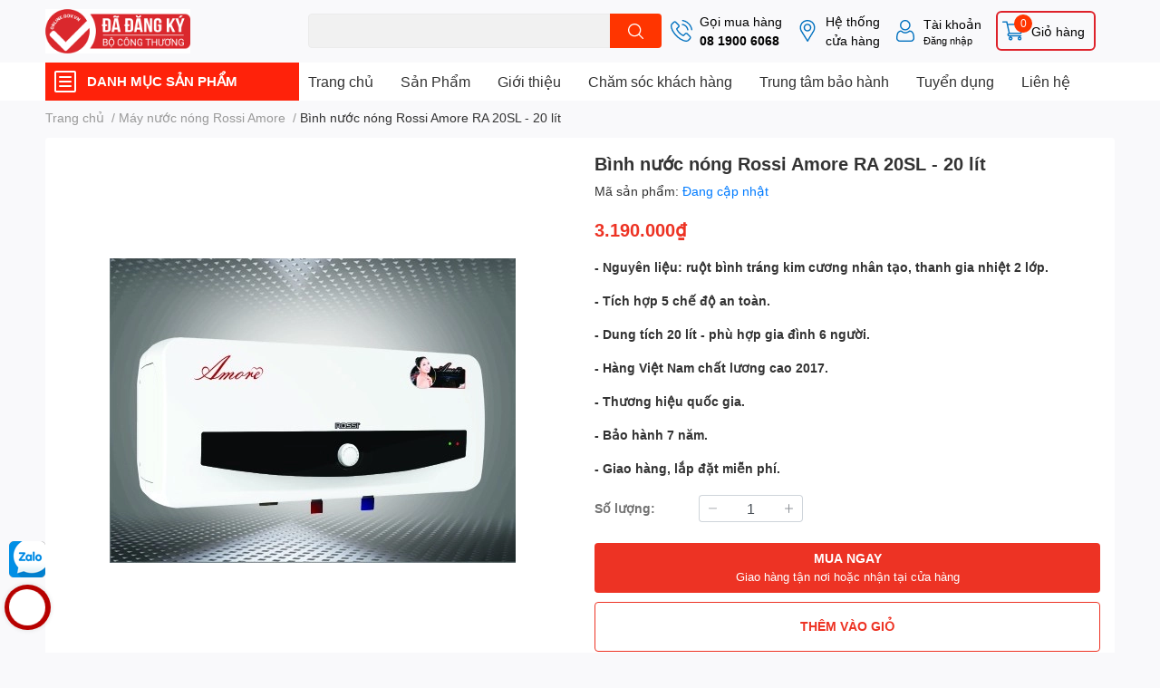

--- FILE ---
content_type: text/html; charset=utf-8
request_url: https://maynuocnongdaithanh.net/binh-nuoc-nong-rossi-amore-ra-20sl
body_size: 54040
content:
<!DOCTYPE html>
<html lang="vi">
	<head>
		
		<!-- Google tag (gtag.js) -->
<script async src="https://www.googletagmanager.com/gtag/js?id=G-GEVG246LNR"></script>
<script>
  window.dataLayer = window.dataLayer || [];
  function gtag(){dataLayer.push(arguments);}
  gtag('js', new Date());

  gtag('config', 'G-GEVG246LNR');
</script>


<!-- Google tag (gtag.js) -->
<script async src="https://www.googletagmanager.com/gtag/js?id=AW-10787466830"></script>
<script>
  window.dataLayer = window.dataLayer || [];
  function gtag(){dataLayer.push(arguments);}
  gtag('js', new Date());

  gtag('config', 'AW-10787466830');
</script>
		
		<!-- Event snippet for truy cập web conversion page -->
<script>
  gtag('event', 'conversion', {'send_to': 'AW-10787466830/NnsnCIrBmJ0ZEM7c7pco'});
</script>
<!-- Google Tag Manager -->
<script>(function(w,d,s,l,i){w[l]=w[l]||[];w[l].push({'gtm.start':
new Date().getTime(),event:'gtm.js'});var f=d.getElementsByTagName(s)[0],
j=d.createElement(s),dl=l!='dataLayer'?'&l='+l:'';j.async=true;j.src=
'https://www.googletagmanager.com/gtm.js?id='+i+dl;f.parentNode.insertBefore(j,f);
})(window,document,'script','dataLayer','GTM-MM9SQQ3B');</script>
<!-- End Google Tag Manager -->
		
		<meta charset="UTF-8" />
		<meta name="theme-color" content="" />
		<link rel="canonical" href="https://maynuocnongdaithanh.net/binh-nuoc-nong-rossi-amore-ra-20sl"/>
		<meta name='revisit-after' content='2 days' />
		<meta name="robots" content="noodp,index,follow" />
		<meta name="viewport" content="width=device-width, initial-scale=1.0, maximum-scale=1.0"/>

		<meta name="description" content="Rossi Amore là thương hiệu bình nước nóng cao cấp của Tập đoàn Tân Á Đại Thành. Sản phẩm mang phong cách thiết kế Ý, tích hợp các tính năng hiện đại của bình nước nóng thế hệ mới với mục tiêu mang đến cho khách hàng trải nghiệm cao cấp từ cuộc sống tiện nghi. 1. Ưu điểm Bình nước nóng Rossi Amore tích hợp 5 chế độ an t">
		<title>Bình nước nóng Rossi Amore RA 20SL - 20 lít		</title>
		<meta name="keywords" content="Bình nước nóng Rossi Amore RA 20SL - 20 lít, Máy nước nóng Rossi Amore, Maynuocnongdaithanh.net, maynuocnongdaithanh.net"/>		
		

	<meta property="og:type" content="product">
	<meta property="og:title" content="Bình nước nóng Rossi Amore RA 20SL - 20 lít">
	
		<meta property="og:image" content="https://bizweb.dktcdn.net/thumb/grande/100/492/871/products/161219-rossi-amore-hinh-may-a-2-01b60b373798446aa2476915b9a5b522-large-006ca64c-808e-4d80-addd-c41ee8d491fd.jpg?v=1691405537060">
		<meta property="og:image:secure_url" content="https://bizweb.dktcdn.net/thumb/grande/100/492/871/products/161219-rossi-amore-hinh-may-a-2-01b60b373798446aa2476915b9a5b522-large-006ca64c-808e-4d80-addd-c41ee8d491fd.jpg?v=1691405537060">
	
	<meta property="og:price:amount" content="3.190.000">
	<meta property="og:price:currency" content="VND">

<meta property="og:description" content="Rossi Amore là thương hiệu bình nước nóng cao cấp của Tập đoàn Tân Á Đại Thành. Sản phẩm mang phong cách thiết kế Ý, tích hợp các tính năng hiện đại của bình nước nóng thế hệ mới với mục tiêu mang đến cho khách hàng trải nghiệm cao cấp từ cuộc sống tiện nghi. 1. Ưu điểm Bình nước nóng Rossi Amore tích hợp 5 chế độ an t">
<meta property="og:url" content="https://maynuocnongdaithanh.net/binh-nuoc-nong-rossi-amore-ra-20sl">
<meta property="og:site_name" content="Maynuocnongdaithanh.net">
		<link rel="icon" href="//bizweb.dktcdn.net/100/492/871/themes/922119/assets/favicon.png?1723006596699" type="image/x-icon" />
		<link  rel="dns-prefetch" href="https://fonts.googleapis.com">
<link  rel="dns-prefetch" href="https://fonts.gstatic.com" >
<link  rel="dns-prefetch" href="https://bizweb.dktcdn.net" >
<link rel="dns-prefetch" href="https://maynuocnongdaithanh.net">
<!--
<link rel="preload" as='style' type="text/css" href="//bizweb.dktcdn.net/100/492/871/themes/922119/assets/main.css?1723006596699" />
-->

<link rel="preload" as='style'  type="text/css" href="//bizweb.dktcdn.net/100/492/871/themes/922119/assets/index.css?1723006596699">
<link rel="preload" as='style'  type="text/css" href="//bizweb.dktcdn.net/100/492/871/themes/922119/assets/bootstrap-4-3-min.css?1723006596699">
<link rel="preload" as='style'  type="text/css" href="//bizweb.dktcdn.net/100/492/871/themes/922119/assets/responsive.css?1723006596699">
<link rel="preload" as='style'  type="text/css" href="//bizweb.dktcdn.net/100/492/871/themes/922119/assets/product-infor-style.css?1723006596699">
<link rel="preload" as='style'  type="text/css" href="//bizweb.dktcdn.net/100/492/871/themes/922119/assets/quickviews-popup-cart.css?1723006596699">


<link rel="preload" as="image" href="//bizweb.dktcdn.net/thumb/large/100/492/871/products/161219-rossi-amore-hinh-may-a-2-01b60b373798446aa2476915b9a5b522-large-006ca64c-808e-4d80-addd-c41ee8d491fd.jpg?v=1691405537060">

		<!-- Google tag (gtag.js) -->
		<script async src="https://www.googletagmanager.com/gtag/js?id=AW-10897030862"></script>
		<script>
			window.dataLayer = window.dataLayer || [];
			function gtag()

			{dataLayer.push(arguments);}
			gtag('js', new Date());

			gtag('config', 'AW-10897030862');
		</script>
		<script>
			gtag('event', 'conversion',

				 {'send_to': 'AW-10897030862/0VKsCLbqhoAYEM79jcwo'}
				);
		</script>
		<link rel="stylesheet" href="//bizweb.dktcdn.net/100/492/871/themes/922119/assets/bootstrap-4-3-min.css?1723006596699">
		<style>
			:root{				
				--text-color: #333333;				
				--body-background: #F9F9FB;
				--text-secondary-color: #8F8F8F;
				--primary-color: #ff3f00;
				--secondary-color:#ff3500;
				--price-color: #ed3324;
				--header-background: ;
				--header-color: #000000;
				--subheader-background: #ffffff;
				--subheader-color: #ff220a;
				--label-background: #ed3324;
				--label-color: #ffffff;
				--footer-bg:;
				--footer-color:#333333;
				--show-loadmore: flex;				--order-loadmore: initial;				--sale-pop-color: #e40303;												
				--col-menu: 3;
				--border-color: #f1f1f1;
				--link-color: #2F80ED;				
				--buynow-bg: #ed3324;
				--buynow-text-color: #ffffff;
				--cta-color: #ed3324;
			}						
			@font-face {
				font-family: 'Lato';
				font-style: normal;
				font-weight: 300;
				font-display: swap;
				src: url(//bizweb.dktcdn.net/100/492/871/themes/922119/assets/lato-light.woff2?1723006596699) format('woff2');
			}
			@font-face {
				font-family: 'Lato';
				font-style: normal;
				font-weight: 400;
				font-display: swap;
				src: url(//bizweb.dktcdn.net/100/492/871/themes/922119/assets/lato-regular.woff2?1723006596699) format('woff2');
			}
			@font-face {
				font-family: 'Lato';
				font-style: normal;
				font-weight: 700;
				font-display: swap;
				src: url(//bizweb.dktcdn.net/100/492/871/themes/922119/assets/lato-bold.woff2?1723006596699) format('woff2');
			}			
		</style>
		<link href="//bizweb.dktcdn.net/100/492/871/themes/922119/assets/main.css?1723006596699" rel="stylesheet"/>

		<link href="//bizweb.dktcdn.net/100/492/871/themes/922119/assets/product-infor-style.css?1723006596699" rel="stylesheet" type="text/css" media="all" />
		<style>
	.swatch-element {
		position: relative;
		margin: 8px 10px 0px 0px;
	}
	.swatch-element.color {
		margin: 8px 15px 0px 0px;
	}
	.swatch-element.color .trang {
		background-color: #fcfcfc;
	}
	.swatch-element.color .xanh-ngoc {
		background-color: #0572ff;
	}
	.swatch-element.color .hong {
		background-color: #f662d6;
	}
	.swatch-element.color .den {
		background-color: #000;
	}
	.swatch-element.color .do {
		background-color: #f20808;
	}
	.swatch-element.color .vang {
		background-color: #fcef05;
	}
	.swatch-element.color .xam {
		background-color: #615a5a;
	}
	.swatch-element.color .xanh-nuoc-bien {
		background-color: #3a40fa;
	}
	.swatch-element.color .xanh-luc {
		background-color: #00b7ff;
	}
	.swatch-element.color .tim {
		background-color: #c500ff;
	}

								.swatch-element.color .trang {
		background-color:#ffffff;
	}
	.swatch-element.color .trang.image-type {
		background: url(//bizweb.dktcdn.net/100/492/871/themes/922119/assets/color_1.png?1723006596699) no-repeat center center;
		background-size: cover;
	}
									.swatch-element.color .xanh-duong {
		background-color:#009cce;
	}
	.swatch-element.color .xanh-duong.image-type {
		background: url(//bizweb.dktcdn.net/100/492/871/themes/922119/assets/color_2.png?1723006596699) no-repeat center center;
		background-size: cover;
	}
									.swatch-element.color .xam {
		background-color:#7e7e7e;
	}
	.swatch-element.color .xam.image-type {
		background: url(//bizweb.dktcdn.net/100/492/871/themes/922119/assets/color_3.png?1723006596699) no-repeat center center;
		background-size: cover;
	}
									.swatch-element.color .do {
		background-color:#e80000;
	}
	.swatch-element.color .do.image-type {
		background: url(//bizweb.dktcdn.net/100/492/871/themes/922119/assets/color_4.png?1723006596699) no-repeat center center;
		background-size: cover;
	}
									.swatch-element.color .den {
		background-color:#000000;
	}
	.swatch-element.color .den.image-type {
		background: url(//bizweb.dktcdn.net/100/492/871/themes/922119/assets/color_5.png?1723006596699) no-repeat center center;
		background-size: cover;
	}
									.swatch-element.color .hong {
		background-color:#ffd1d1;
	}
	.swatch-element.color .hong.image-type {
		background: url(//bizweb.dktcdn.net/100/492/871/themes/922119/assets/color_6.png?1723006596699) no-repeat center center;
		background-size: cover;
	}
									.swatch-element.color .tim {
		background-color:#a000bb;
	}
	.swatch-element.color .tim.image-type {
		background: url(//bizweb.dktcdn.net/100/492/871/themes/922119/assets/color_7.png?1723006596699) no-repeat center center;
		background-size: cover;
	}
									.swatch-element.color .xanh-reu {
		background-color:#008070;
	}
	.swatch-element.color .xanh-reu.image-type {
		background: url(//bizweb.dktcdn.net/100/492/871/themes/922119/assets/color_8.png?1723006596699) no-repeat center center;
		background-size: cover;
	}
									.swatch-element.color .kem {
		background-color:#fff8e2;
	}
	.swatch-element.color .kem.image-type {
		background: url(//bizweb.dktcdn.net/100/492/871/themes/922119/assets/color_9.png?1723006596699) no-repeat center center;
		background-size: cover;
	}
									.swatch-element.color .bac {
		background-color:#f0f0f0;
	}
	.swatch-element.color .bac.image-type {
		background: url(//bizweb.dktcdn.net/100/492/871/themes/922119/assets/color_10.png?1723006596699) no-repeat center center;
		background-size: cover;
	}
		
	.swatch-element.color + .tooltip {
		z-index: -1;
		white-space: nowrap;
	}
	.swatch-element.color:hover + .tooltip {
		opacity: 1;
		z-index: 100;
		top: -30px;
		min-width: 30px;
		background: #000;
		color: #fff;
		padding: 4px 6px;
		font-size: 10px;
		border-radius: 4px;
	}
	.swatch-element.color:hover + .tooltip:after {
		content: '';
		position: absolute;
		left: 16px;
		bottom: -3px;
		width: 0;
		height: 0;
		border-style: solid;
		border-width: 3px 2.5px 0 2.5px;
		border-color: #000 transparent transparent transparent;
	}
	.swatch-element label {
		padding: 10px;
		font-size: 14px;
		border-radius: 6px;
		height: 30px !important;
		min-width: auto !important;
		white-space: nowrap;
		display: flex;
		align-items: center;
		justify-content: center;
		border: 1px solid #ccc;
		border-radius: 4px;
	}
	.swatch-element input {
		width: 100%;
		height: 100%;
		opacity: 0;
		position: absolute;
		z-index: 3;
		top: 0;
		left: 0;
		cursor: pointer;
	}
	.swatch .swatch-element input:checked + label {
		border-color: var(--primary-color) !important;
		color: var(--primary-color);
		position: relative;
	}
	.swatch .swatch-element input:checked + label:after {
		content: none;
		background: url("[data-uri]");
		background-repeat: no-repeat;
		background-size: contain;
		position: absolute;
		top: 0px;
		right: 0;
		width: 6px;
		height: 6px;
	}
	.swatch .swatch-element input:checked + label:before {
		content: none;
		padding: 4px;
		font-size: 10px;
		line-height: 1;
		position: absolute;
		top: -15px;
		right: -13px;
		background: var(--primary-color);
		width: 26px;
		height: 24px;
		transform: rotate(45deg);
	}
	.swatch .color label {
		width: 24px;
		min-width: unset !important;
		height: 24px !important;
		line-height: 24px !important;
		border-radius: 6px !important;
	}
	.swatch .color label:before {
		content: none;
	}
	.swatch {
		display: flex;
		align-items: center;
		flex-wrap: wrap;
		padding: 0 0 10px;
	}
	.swatch .header {
		font-weight: bold;
		padding-right: 20px;
		min-width: 115px;
		color: #333;
	}
	.swatch .color label {
		position: relative;
		z-index: 2;
		border-radius: 100% !important;
	}
	.swatch .color span {
		content: '';
		position: absolute;
		width: 30px;
		height: 30px;
		border-radius: 100%;
		background: #fff;
		top: 50%;
		left: 50%;
		z-index: 0;
		transform: translate(-50%, -50%);
	}
	.swatch .color input:checked + label {
		border-color: #eee !important;
	}
	.swatch .color input:checked ~ span {
		opacity: 1;
		border: 2px solid var(--primary-color);
	}
	.quick-view-product .swatch {
		padding: var(--block-spacing) 0;
	}
	.item_product_main .swatch-element.color {
		margin-right: 5px;
		margin-top: 5px;
	}
	.item_product_main .swatch .color label {
		width: 26px;
		height: 26px!important;
		line-height: 26px!important;
		padding: 0;
	}
</style>		<link href="//bizweb.dktcdn.net/100/492/871/themes/922119/assets/quickviews-popup-cart.css?1723006596699" rel="stylesheet" type="text/css" media="all" />
						
		
		<link href="//bizweb.dktcdn.net/100/492/871/themes/922119/assets/product-style.css?1723006596699" rel="stylesheet" type="text/css" media="all" />
		
		
		
		<link rel="preload" as="script" href="//bizweb.dktcdn.net/100/492/871/themes/922119/assets/jquery.js?1723006596699" />
		<script src="//bizweb.dktcdn.net/100/492/871/themes/922119/assets/jquery.js?1723006596699" type="text/javascript"></script>
				<link rel="preload" as="script" href="//bizweb.dktcdn.net/100/492/871/themes/922119/assets/slick-min.js?1723006596699" />
		<script src="//bizweb.dktcdn.net/100/492/871/themes/922119/assets/slick-min.js?1723006596699" type="text/javascript"></script>
				<link href="//bizweb.dktcdn.net/100/492/871/themes/922119/assets/responsive.css?1723006596699" rel="stylesheet" type="text/css" media="all" />
		<script>
	var Bizweb = Bizweb || {};
	Bizweb.store = 'hwata2.mysapo.net';
	Bizweb.id = 492871;
	Bizweb.theme = {"id":922119,"name":"Giao diện đồng bộ ngày 20/9","role":"main"};
	Bizweb.template = 'product';
	if(!Bizweb.fbEventId)  Bizweb.fbEventId = 'xxxxxxxx-xxxx-4xxx-yxxx-xxxxxxxxxxxx'.replace(/[xy]/g, function (c) {
	var r = Math.random() * 16 | 0, v = c == 'x' ? r : (r & 0x3 | 0x8);
				return v.toString(16);
			});		
</script>
<script>
	(function () {
		function asyncLoad() {
			var urls = [];
			for (var i = 0; i < urls.length; i++) {
				var s = document.createElement('script');
				s.type = 'text/javascript';
				s.async = true;
				s.src = urls[i];
				var x = document.getElementsByTagName('script')[0];
				x.parentNode.insertBefore(s, x);
			}
		};
		window.attachEvent ? window.attachEvent('onload', asyncLoad) : window.addEventListener('load', asyncLoad, false);
	})();
</script>


<script>
	window.BizwebAnalytics = window.BizwebAnalytics || {};
	window.BizwebAnalytics.meta = window.BizwebAnalytics.meta || {};
	window.BizwebAnalytics.meta.currency = 'VND';
	window.BizwebAnalytics.tracking_url = '/s';

	var meta = {};
	
	meta.product = {"id": 32150374, "vendor": "", "name": "Bình nước nóng Rossi Amore RA 20SL - 20 lít",
	"type": "", "price": 3190000 };
	
	
	for (var attr in meta) {
	window.BizwebAnalytics.meta[attr] = meta[attr];
	}
</script>

	
		<script src="/dist/js/stats.min.js?v=96f2ff2"></script>
	



<!-- Google tag (gtag.js) -->
<script async src="https://www.googletagmanager.com/gtag/js?id=G-G9F3NF1WQX"></script>
<script>
  window.dataLayer = window.dataLayer || [];
  function gtag(){dataLayer.push(arguments);}
  gtag('js', new Date());

  gtag('config', 'G-G9F3NF1WQX');
</script>
<script>

	window.enabled_enhanced_ecommerce = false;

</script>

<script>

	try {
		gtag('event', 'view_item', {
			items: [
				{
					id: 32150374,
					name: "Bình nước nóng Rossi Amore RA 20SL - 20 lít",
					brand: null,
					category: null,
					variant: "Default Title",
					price: '3190000'
				}
			]
		});
	} catch(e) { console.error('ga script error', e);}

</script>






<script>
	var eventsListenerScript = document.createElement('script');
	eventsListenerScript.async = true;
	
	eventsListenerScript.src = "/dist/js/store_events_listener.min.js?v=1b795e9";
	
	document.getElementsByTagName('head')[0].appendChild(eventsListenerScript);
</script>






		

		
<script type="application/ld+json">
        {
        "@context": "http://schema.org",
        "@type": "BreadcrumbList",
        "itemListElement": 
        [
            {
                "@type": "ListItem",
                "position": 1,
                "item": 
                {
                  "@id": "https://maynuocnongdaithanh.net",
                  "name": "Trang chủ"
                }
            },
      
            {
                "@type": "ListItem",
                "position": 2,
                "item": 
                {
                  "@id": "https://maynuocnongdaithanh.net/binh-nuoc-nong-rossi-amore-ra-20sl",
                  "name": "Bình nước nóng Rossi Amore RA 20SL - 20 lít"
                }
            }
      
        
      
      
      
      
    
        ]
        }
</script>
		<!--
Theme Information
--------------------------------------
Theme ID: EGA TechStore
Version: v1.1.1_20220119
Company: EGANY
changelog: //bizweb.dktcdn.net/100/492/871/themes/922119/assets/ega-changelog.js?1723006596699
---------------------------------------
-->

		<script>var ProductReviewsAppUtil=ProductReviewsAppUtil || {};ProductReviewsAppUtil.store={name: 'Maynuocnongdaithanh.net'};</script>
		
		<!-- Global site tag (gtag.js) - Google Ads -->
		<script async src="https://www.googletagmanager.com/gtag/js?id=AW-10897030862"></script>
		<script>
			window.dataLayer = window.dataLayer || [];
			function gtag(){dataLayer.push(arguments);}
			gtag('js', new Date());

			gtag('config', 'AW-10897030862');
		</script>

		<!-- Global site tag (gtag.js) - Google Analytics -->
		<script async src="https://www.googletagmanager.com/gtag/js?id=G-89DTVKBWKB"></script>
		<script>
			window.dataLayer = window.dataLayer || [];
			function gtag(){dataLayer.push(arguments);}
			gtag('js', new Date());

			gtag('config', 'G-89DTVKBWKB');
		</script>	


	</head>
	<body id="template-product">
		<div class="opacity_menu"></div>
		<header class="header header_menu">
	<div class="mid-header wid_100 d-flex align-items-center">
		<div class="container ">
			<div class="row align-items-center">
				<div class="col-3 header-right d-lg-none d-block">
					<div class="toggle-nav btn menu-bar mr-4 ml-0 p-0  d-lg-none d-flex text-white">
						<span class="bar"></span>
						<span class="bar"></span>
						<span class="bar"></span>
					</div>
				</div>
				<div class="col-6 col-lg-2 col-xl-3 header-left">
					
					<a href="/" class="logo-wrapper " title='Maynuocnongdaithanh.net'>
						<img loading="lazy" class="img-fluid"
							 src="//bizweb.dktcdn.net/100/492/871/themes/922119/assets/logo.png?1723006596699" 
							 alt="logo Maynuocnongdaithanh.net"
							 width="160"
							 height="58"
							 >
					</a>
					

				</div>
				<div class="col-lg-4 col-12 header-center pl-lg-0" id="search-header">
					<form action="/search" method="get" class="input-group search-bar custom-input-group " role="search">
	<input type="text" name="query" value="" autocomplete="off" 
		   class="input-group-field auto-search form-control " required="" 
		   data-placeholder="Bạn cần tìm gì..;
Nhập tên sản phẩm..">
	<input type="hidden" name="type" value="product">
	<span class="input-group-btn btn-action">
		<button type="submit"  aria-label="search" class="btn text-white icon-fallback-text h-100">
			<svg class="icon">
	<use xlink:href="#icon-search" />
</svg>		</button>
	</span>

</form>
	
<div class="search-overlay">
	
</div>

					
									</div>
				<div class="col-3 col-lg-6 col-xl-5 pl-0">
					<ul class="header-right mb-0 list-unstyled d-flex align-items-center">
	<li class='media d-lg-flex d-none hotline'>
		<img loading="lazy"
			 src="//bizweb.dktcdn.net/100/492/871/themes/922119/assets/phone-icon.png?1723006596699" 
			 width="24" height="24" class="mr-2 align-self-center" 
			 alt="phone-icon"/>

		<div class="media-body d-md-flex flex-column d-none ">
			<span>Gọi mua hàng</span>
			<a class="font-weight-bold d-block" href="tel:0819006068" title="08 1900 6068">
				08 1900 6068
			</a>
		</div>
	</li>
	<li class='ml-md-3 media d-lg-flex d-none hotline'>
		<img loading="lazy"
			 src="//bizweb.dktcdn.net/100/492/871/themes/922119/assets/address-icon.png?1723006596699" 
			 width="24" height="24" class="mr-2 align-self-center" 
			 alt="phone-icon"/>

		<div class="media-body d-md-flex flex-column d-none ">
			<a href="/he-thong-cua-hang" 
			   title="Hệ thống cửa hàng">
				Hệ thống <br/> cửa hàng
			</a>
		</div>
	</li>
	<li class='ml-4 mr-4 mr-md-0 ml-md-3 media d-lg-flex d-none'>
		<img loading="lazy" src="//bizweb.dktcdn.net/100/492/871/themes/922119/assets/account-icon.png?1723006596699"  
			 width="24" height="24" alt="account_icon"
			 class="  mr-2 align-self-center" />
		<div class="media-body d-md-flex flex-column d-none ">
						<a rel="nofollow" href="/account/login"  class="d-block" title="Tài khoản" >
				Tài khoản
			</a>
			<small>
				<a href="/account/login" title="Đăng nhập" class="font-weight: light">
					Đăng nhập
				</a>
			</small>
			
		</div>
	</li>
	<li class="cartgroup ml-3">
		<div class="mini-cart text-xs-center">
			<a class="img_hover_cart" href="/cart" title="Giỏ hàng" >  
				<img loading="lazy" 
					 src="//bizweb.dktcdn.net/100/492/871/themes/922119/assets/cart-icon.png?1723006596699" 
					 width="24" height="24"
					 alt="cart_icon"
					 />

				<span class='ml-2 d-xl-block d-none'>Giỏ hàng</span>
				<span class="count_item count_item_pr">0</span>
			</a>
			<div class="top-cart-content card ">
				<ul id="cart-sidebar" class="mini-products-list count_li list-unstyled">
					<li class="list-item">
						<ul></ul>
					</li>
					<li class="action">

					</li>
				</ul>
			</div>
		</div>
	</li>
</ul>
				</div>
			</div>
		</div>
	</div>

</header>

<!-- subheader == mobile nav -->
<div class="subheader ">
	<div class="container ">
		<div class="toogle-nav-wrapper" >
			<div class="icon-bar btn menu-bar mr-2 p-0 d-inline-flex">
				<span class="bar"></span>
				<span class="bar"></span>
				<span class="bar"></span>
			</div>
			<strong>DANH MỤC SẢN PHẨM</strong>

			<div class="navigation-wrapper ">
				
				<nav class="h-100">
	<ul  class="navigation list-group list-group-flush scroll">
				
		
		
						<li class="menu-item list-group-item">
			<a href="/may-nuoc-nong-nang-luong-mat-troi-dai-thanh" class="menu-item__link" title="Máy Nước Nóng Năng Lượng Mặt Trời">
				
				<span>Máy Nước Nóng Năng Lượng Mặt Trời</span>
				
				<i class='float-right' data-toggle-submenu>
					

<svg class="icon" >
	<use xlink:href="#icon-arrow" />
</svg>
				</i>
			</a>			
				
						<div class="submenu scroll">
								<ul class="submenu__list">
					

					
					<li class="submenu__col">
						<span class="submenu__item submenu__item--main">
							<a class="link" href="/may-nuoc-nong-nlmt-ong-58-1" title="MÁY NƯỚC NÓNG NLMT - CLASSIC">MÁY NƯỚC NÓNG NLMT - CLASSIC</a>
						</span>
						
						<span class="submenu__item submenu__item">
							<a class="link" href="/may-classic-ong-58" title="Máy Classic - Ống Ø58">Máy Classic - Ống Ø58</a>
						</span>
						
						<span class="submenu__item submenu__item">
							<a class="link" href="/may-classic-ong-70" title="Máy Classic - Ống Ø70">Máy Classic - Ống Ø70</a>
						</span>
						
						<span class="submenu__item submenu__item">
							<a class="link" href="/binh-phu-va-phu-kien-classic" title="Bình Phụ và Phụ Kiện">Bình Phụ và Phụ Kiện</a>
						</span>
						
					</li>
					
					

					
					<li class="submenu__col">
						<span class="submenu__item submenu__item--main">
							<a class="link" href="/may-nuoc-nong-nlmt-hler-power-1" title="MÁY NƯỚC NÓNG NLMT - HLER POWER">MÁY NƯỚC NÓNG NLMT - HLER POWER</a>
						</span>
						
						<span class="submenu__item submenu__item">
							<a class="link" href="/may-nuoc-nong-nlmt-hler-power" title="Máy Hler Power - Ống Đỏ">Máy Hler Power - Ống Đỏ</a>
						</span>
						
						<span class="submenu__item submenu__item">
							<a class="link" href="/binh-phu-va-phu-kien-hler-power" title="Bình Phụ và Phụ Kiện">Bình Phụ và Phụ Kiện</a>
						</span>
						
					</li>
					
					

					
					<li class="submenu__col">
						<span class="submenu__item submenu__item--main">
							<a class="link" href="/may-nuoc-nong-nlmt-hler-silver-1" title="MÁY NƯỚC NÓNG NLMT CHỐNG PHÈN, MẶN">MÁY NƯỚC NÓNG NLMT CHỐNG PHÈN, MẶN</a>
						</span>
						
						<span class="submenu__item submenu__item">
							<a class="link" href="/may-vigo-ong-58" title="Máy VIGO - Ống Ø58">Máy VIGO - Ống Ø58</a>
						</span>
						
						<span class="submenu__item submenu__item">
							<a class="link" href="/may-vigo-ong-70" title="Máy VIGO - Ống Ø70">Máy VIGO - Ống Ø70</a>
						</span>
						
						<span class="submenu__item submenu__item">
							<a class="link" href="/binh-phu-va-phu-kien-vigo" title="Bình Phụ và Phụ Kiện">Bình Phụ và Phụ Kiện</a>
						</span>
						
					</li>
					
					

					
					<li class="submenu__item submenu__item--main">
						<a class="link" href="/may-nuoc-nong-nlmt-playium" title="MÁY NƯỚC NÓNG NLMT TẤM PHẲNG">MÁY NƯỚC NÓNG NLMT TẤM PHẲNG</a>
					</li>
					
					
				</ul>
			</div>
					</li>
		
		
		
						<li class="menu-item list-group-item">
			<a href="/bon-nuoc-inox-dai-thanh" class="menu-item__link" title="Bồn Nước Inox">
				
				<span>Bồn Nước Inox</span>
				
				<i class='float-right' data-toggle-submenu>
					

<svg class="icon" >
	<use xlink:href="#icon-arrow" />
</svg>
				</i>
			</a>			
				
						<div class="submenu scroll">
								<ul class="submenu__list">
					

					
					<li class="submenu__col">
						<span class="submenu__item submenu__item--main">
							<a class="link" href="/bon-inox-304-dung" title="Bồn Inox Đại Thành  - Đứng">Bồn Inox Đại Thành  - Đứng</a>
						</span>
						
						<span class="submenu__item submenu__item">
							<a class="link" href="/bon-nuoc-inox-304-dung" title="Bồn Inox 304 - Đứng. Bảo Hành 12 Năm">Bồn Inox 304 - Đứng. Bảo Hành 12 Năm</a>
						</span>
						
					</li>
					
					

					
					<li class="submenu__col">
						<span class="submenu__item submenu__item--main">
							<a class="link" href="/bon-inox-304-nam" title="Bồn Inox Đại Thành - Nằm">Bồn Inox Đại Thành - Nằm</a>
						</span>
						
						<span class="submenu__item submenu__item">
							<a class="link" href="/bon-nuoc-inox-304-nam" title="Bồn Inox 304 Nằm - Bảo Hành 12 Năm">Bồn Inox 304 Nằm - Bảo Hành 12 Năm</a>
						</span>
						
					</li>
					
					

					
					<li class="submenu__item submenu__item--main">
						<a class="link" href="/bon-inox-the-he-moi-hler-water-dung" title="Bồn Inox 304 Thế Hệ Mới HLer Water - Đứng">Bồn Inox 304 Thế Hệ Mới HLer Water - Đứng</a>
					</li>
					
					

					
					<li class="submenu__item submenu__item--main">
						<a class="link" href="/bon-inox-the-he-moi-hler-water-nam" title="Bồn Inox 304 Thế Hệ Mới HLer Water - Nằm">Bồn Inox 304 Thế Hệ Mới HLer Water - Nằm</a>
					</li>
					
					

					
					<li class="submenu__item submenu__item--main">
						<a class="link" href="/bon-nuoc-inox-sus-304" title="Bồn Inox Công Nghệ 4.0 - Nằm">Bồn Inox Công Nghệ 4.0 - Nằm</a>
					</li>
					
					
				</ul>
			</div>
					</li>
		
		
		
						<li class="menu-item list-group-item">
			<a href="/bon-nhua" class="menu-item__link" title="Bồn Nước Nhựa">
				
				<span>Bồn Nước Nhựa</span>
				
				<i class='float-right' data-toggle-submenu>
					

<svg class="icon" >
	<use xlink:href="#icon-arrow" />
</svg>
				</i>
			</a>			
				
						<div class="submenu scroll">
								<ul class="submenu__list">
					

					
					<li class="submenu__item submenu__item--main">
						<a class="link" href="/bon-tu-hoai" title="Bồn Tự Hoại">Bồn Tự Hoại</a>
					</li>
					
					

					
					<li class="submenu__item submenu__item--main">
						<a class="link" href="/bon-inox-cong-nghe-4-0-nam-1" title="Bồn Nhựa Thế Hệ Mới Nằm">Bồn Nhựa Thế Hệ Mới Nằm</a>
					</li>
					
					

					
					<li class="submenu__item submenu__item--main">
						<a class="link" href="/bon-nhua-cong-nghe-moi-nam-hler-water-bh-20-nam" title="Bồn Nhựa Công Nghệ Mới Nằm Hler Water - BH 20 Năm">Bồn Nhựa Công Nghệ Mới Nằm Hler Water - BH 20 Năm</a>
					</li>
					
					

					
					<li class="submenu__item submenu__item--main">
						<a class="link" href="/bon-nhua-cong-nghe-moi-dung-1" title="Bồn Nhựa Thế Hệ Mới Đứng">Bồn Nhựa Thế Hệ Mới Đứng</a>
					</li>
					
					

					
					<li class="submenu__item submenu__item--main">
						<a class="link" href="/bon-nhua-cong-nghe-moi-dung-hler-water-bh-20-nam" title="Bồn Nhựa Công Nghệ Mới Đứng Hler Water - BH 20 Năm">Bồn Nhựa Công Nghệ Mới Đứng Hler Water - BH 20 Năm</a>
					</li>
					
					

					
					<li class="submenu__item submenu__item--main">
						<a class="link" href="/bon-nhua-hdpe-plasman-1" title="Bồn Nhựa Plasman">Bồn Nhựa Plasman</a>
					</li>
					
					
				</ul>
			</div>
					</li>
		
		
		
						<li class="menu-item list-group-item">
			<a href="/loc-nuoc-gia-dinh" class="menu-item__link" title="Bộ Lọc Nước Gia Đình">
				
				<span>Bộ Lọc Nước Gia Đình</span>
				
			</a>			
				
					</li>
		
		
		
						<li class="menu-item list-group-item">
			<a href="/sen-voi" class="menu-item__link" title="Sen vòi">
				
				<span>Sen vòi</span>
				
				<i class='float-right' data-toggle-submenu>
					

<svg class="icon" >
	<use xlink:href="#icon-arrow" />
</svg>
				</i>
			</a>			
				
						<div class="submenu scroll">
								<ul class="submenu__list">
					

					
					<li class="submenu__item submenu__item--main">
						<a class="link" href="/voi-sen" title="Vòi Sen">Vòi Sen</a>
					</li>
					
					

					
					<li class="submenu__item submenu__item--main">
						<a class="link" href="/voi-chau" title="Vòi Chậu">Vòi Chậu</a>
					</li>
					
					

					
					<li class="submenu__item submenu__item--main">
						<a class="link" href="/voi-lavabo" title="Vòi Lavabo">Vòi Lavabo</a>
					</li>
					
					
				</ul>
			</div>
					</li>
		
		
		
						<li class="menu-item list-group-item">
			<a href="/chau-rua-inox" class="menu-item__link" title="Chậu rửa Inox">
				
				<span>Chậu rửa Inox</span>
				
				<i class='float-right' data-toggle-submenu>
					

<svg class="icon" >
	<use xlink:href="#icon-arrow" />
</svg>
				</i>
			</a>			
				
						<div class="submenu scroll">
								<ul class="submenu__list">
					

					
					<li class="submenu__item submenu__item--main">
						<a class="link" href="/chau-rua-inox-cao-cap" title="Chậu rửa inox cao cấp">Chậu rửa inox cao cấp</a>
					</li>
					
					

					
					<li class="submenu__item submenu__item--main">
						<a class="link" href="/chau-rua-inox-sus-304" title="Chậu rửa inox SUS 304">Chậu rửa inox SUS 304</a>
					</li>
					
					

					
					<li class="submenu__item submenu__item--main">
						<a class="link" href="/chau-rua-chen-nguyen-khoi" title="Chậu Rửa Chén Nguyên khối">Chậu Rửa Chén Nguyên khối</a>
					</li>
					
					
				</ul>
			</div>
					</li>
		
		
		
						<li class="menu-item list-group-item">
			<a href="/bon-inox-cong-nghiep" class="menu-item__link" title="Bồn Inox Công Nghiệp">
				
				<span>Bồn Inox Công Nghiệp</span>
				
				<i class='float-right' data-toggle-submenu>
					

<svg class="icon" >
	<use xlink:href="#icon-arrow" />
</svg>
				</i>
			</a>			
				
						<div class="submenu scroll">
								<ul class="submenu__list">
					

					
					<li class="submenu__item submenu__item--main">
						<a class="link" href="/bon-cong-nghiep-dung" title="Bồn Công Nghiệp - Đứng">Bồn Công Nghiệp - Đứng</a>
					</li>
					
					

					
					<li class="submenu__item submenu__item--main">
						<a class="link" href="/bon-cong-nghiep-nam" title="Bồn Công Nghiệp - Nằm">Bồn Công Nghiệp - Nằm</a>
					</li>
					
					
				</ul>
			</div>
					</li>
		
		
		
						<li class="menu-item list-group-item">
			<a href="/may-bom-aquastrong" class="menu-item__link" title="Máy Bơm">
				
				<span>Máy Bơm</span>
				
			</a>			
				
					</li>
		
		
		
						<li class="menu-item list-group-item">
			<a href="/ong-nhua-stroman" class="menu-item__link" title="Ống Nước Nhựa">
				
				<span>Ống Nước Nhựa</span>
				
				<i class='float-right' data-toggle-submenu>
					

<svg class="icon" >
	<use xlink:href="#icon-arrow" />
</svg>
				</i>
			</a>			
				
						<div class="submenu scroll">
								<ul class="submenu__list">
					

					
					<li class="submenu__item submenu__item--main">
						<a class="link" href="/ong-va-phu-kien-vpvc" title="Ống và Phụ Kiện vPVC">Ống và Phụ Kiện vPVC</a>
					</li>
					
					

					
					<li class="submenu__item submenu__item--main">
						<a class="link" href="/ong-va-phu-kien-ppr" title="Ống và Phụ Kiện PPR">Ống và Phụ Kiện PPR</a>
					</li>
					
					
				</ul>
			</div>
					</li>
		
	</ul>
</nav>
				

			</div>

		</div>
		<ul class="shop-policises list-unstyled d-flex align-items-center flex-wrap m-0 pr-0">
		<li>		
		<a class="link" href="/" title="Trang chủ">
			Trang chủ
		</a>
	</li>
		<li>		
		<a class="link" href="/san-pham-noi-bat" title="Sản Phẩm">
			Sản Phẩm
		</a>
	</li>
		<li>		
		<a class="link" href="/gioi-thieu" title="Giới thiệu">
			Giới thiệu
		</a>
	</li>
		<li>		
		<a class="link" href="/cham-soc-khach-hang-1" title="Chăm sóc khách hàng">
			Chăm sóc khách hàng
		</a>
	</li>
		<li>		
		<a class="link" href="/trung-tam-bao-hanh" title="Trung tâm bảo hành">
			Trung tâm bảo hành
		</a>
	</li>
		<li>		
		<a class="link" href="/tuyen-dung" title="Tuyển dụng">
			Tuyển dụng
		</a>
	</li>
		<li>		
		<a class="link" href="/lien-he" title="Liên hệ">
			Liên hệ
		</a>
	</li>
			
</ul>
	</div>
</div>
<script type="text/x-custom-template" data-template="sticky-nav">
	<div class="toogle-nav-wrapper w-100 " >
						<div class=" d-flex align-items-center" style="height: 52px; font-size: 1rem; font-weight: 500">
							<div class="icon-bar btn menu-bar mr-3 ml-0 p-0 d-inline-flex">
							<span class="bar"></span>
							<span class="bar"></span>
							<span class="bar"></span>
	</div>
						Danh mục sản phẩm
	</div>

						<div class="navigation-wrapper">
							<nav class="h-100">
	<ul  class="navigation list-group list-group-flush scroll">
				
		
		
						<li class="menu-item list-group-item">
			<a href="/may-nuoc-nong-nang-luong-mat-troi-dai-thanh" class="menu-item__link" title="Máy Nước Nóng Năng Lượng Mặt Trời">
				
				<span>Máy Nước Nóng Năng Lượng Mặt Trời</span>
				
				<i class='float-right' data-toggle-submenu>
					

<svg class="icon" >
	<use xlink:href="#icon-arrow" />
</svg>
				</i>
			</a>			
				
						<div class="submenu scroll">
								<ul class="submenu__list">
					

					
					<li class="submenu__col">
						<span class="submenu__item submenu__item--main">
							<a class="link" href="/may-nuoc-nong-nlmt-ong-58-1" title="MÁY NƯỚC NÓNG NLMT - CLASSIC">MÁY NƯỚC NÓNG NLMT - CLASSIC</a>
						</span>
						
						<span class="submenu__item submenu__item">
							<a class="link" href="/may-classic-ong-58" title="Máy Classic - Ống Ø58">Máy Classic - Ống Ø58</a>
						</span>
						
						<span class="submenu__item submenu__item">
							<a class="link" href="/may-classic-ong-70" title="Máy Classic - Ống Ø70">Máy Classic - Ống Ø70</a>
						</span>
						
						<span class="submenu__item submenu__item">
							<a class="link" href="/binh-phu-va-phu-kien-classic" title="Bình Phụ và Phụ Kiện">Bình Phụ và Phụ Kiện</a>
						</span>
						
					</li>
					
					

					
					<li class="submenu__col">
						<span class="submenu__item submenu__item--main">
							<a class="link" href="/may-nuoc-nong-nlmt-hler-power-1" title="MÁY NƯỚC NÓNG NLMT - HLER POWER">MÁY NƯỚC NÓNG NLMT - HLER POWER</a>
						</span>
						
						<span class="submenu__item submenu__item">
							<a class="link" href="/may-nuoc-nong-nlmt-hler-power" title="Máy Hler Power - Ống Đỏ">Máy Hler Power - Ống Đỏ</a>
						</span>
						
						<span class="submenu__item submenu__item">
							<a class="link" href="/binh-phu-va-phu-kien-hler-power" title="Bình Phụ và Phụ Kiện">Bình Phụ và Phụ Kiện</a>
						</span>
						
					</li>
					
					

					
					<li class="submenu__col">
						<span class="submenu__item submenu__item--main">
							<a class="link" href="/may-nuoc-nong-nlmt-hler-silver-1" title="MÁY NƯỚC NÓNG NLMT CHỐNG PHÈN, MẶN">MÁY NƯỚC NÓNG NLMT CHỐNG PHÈN, MẶN</a>
						</span>
						
						<span class="submenu__item submenu__item">
							<a class="link" href="/may-vigo-ong-58" title="Máy VIGO - Ống Ø58">Máy VIGO - Ống Ø58</a>
						</span>
						
						<span class="submenu__item submenu__item">
							<a class="link" href="/may-vigo-ong-70" title="Máy VIGO - Ống Ø70">Máy VIGO - Ống Ø70</a>
						</span>
						
						<span class="submenu__item submenu__item">
							<a class="link" href="/binh-phu-va-phu-kien-vigo" title="Bình Phụ và Phụ Kiện">Bình Phụ và Phụ Kiện</a>
						</span>
						
					</li>
					
					

					
					<li class="submenu__item submenu__item--main">
						<a class="link" href="/may-nuoc-nong-nlmt-playium" title="MÁY NƯỚC NÓNG NLMT TẤM PHẲNG">MÁY NƯỚC NÓNG NLMT TẤM PHẲNG</a>
					</li>
					
					
				</ul>
			</div>
					</li>
		
		
		
						<li class="menu-item list-group-item">
			<a href="/bon-nuoc-inox-dai-thanh" class="menu-item__link" title="Bồn Nước Inox">
				
				<span>Bồn Nước Inox</span>
				
				<i class='float-right' data-toggle-submenu>
					

<svg class="icon" >
	<use xlink:href="#icon-arrow" />
</svg>
				</i>
			</a>			
				
						<div class="submenu scroll">
								<ul class="submenu__list">
					

					
					<li class="submenu__col">
						<span class="submenu__item submenu__item--main">
							<a class="link" href="/bon-inox-304-dung" title="Bồn Inox Đại Thành  - Đứng">Bồn Inox Đại Thành  - Đứng</a>
						</span>
						
						<span class="submenu__item submenu__item">
							<a class="link" href="/bon-nuoc-inox-304-dung" title="Bồn Inox 304 - Đứng. Bảo Hành 12 Năm">Bồn Inox 304 - Đứng. Bảo Hành 12 Năm</a>
						</span>
						
					</li>
					
					

					
					<li class="submenu__col">
						<span class="submenu__item submenu__item--main">
							<a class="link" href="/bon-inox-304-nam" title="Bồn Inox Đại Thành - Nằm">Bồn Inox Đại Thành - Nằm</a>
						</span>
						
						<span class="submenu__item submenu__item">
							<a class="link" href="/bon-nuoc-inox-304-nam" title="Bồn Inox 304 Nằm - Bảo Hành 12 Năm">Bồn Inox 304 Nằm - Bảo Hành 12 Năm</a>
						</span>
						
					</li>
					
					

					
					<li class="submenu__item submenu__item--main">
						<a class="link" href="/bon-inox-the-he-moi-hler-water-dung" title="Bồn Inox 304 Thế Hệ Mới HLer Water - Đứng">Bồn Inox 304 Thế Hệ Mới HLer Water - Đứng</a>
					</li>
					
					

					
					<li class="submenu__item submenu__item--main">
						<a class="link" href="/bon-inox-the-he-moi-hler-water-nam" title="Bồn Inox 304 Thế Hệ Mới HLer Water - Nằm">Bồn Inox 304 Thế Hệ Mới HLer Water - Nằm</a>
					</li>
					
					

					
					<li class="submenu__item submenu__item--main">
						<a class="link" href="/bon-nuoc-inox-sus-304" title="Bồn Inox Công Nghệ 4.0 - Nằm">Bồn Inox Công Nghệ 4.0 - Nằm</a>
					</li>
					
					
				</ul>
			</div>
					</li>
		
		
		
						<li class="menu-item list-group-item">
			<a href="/bon-nhua" class="menu-item__link" title="Bồn Nước Nhựa">
				
				<span>Bồn Nước Nhựa</span>
				
				<i class='float-right' data-toggle-submenu>
					

<svg class="icon" >
	<use xlink:href="#icon-arrow" />
</svg>
				</i>
			</a>			
				
						<div class="submenu scroll">
								<ul class="submenu__list">
					

					
					<li class="submenu__item submenu__item--main">
						<a class="link" href="/bon-tu-hoai" title="Bồn Tự Hoại">Bồn Tự Hoại</a>
					</li>
					
					

					
					<li class="submenu__item submenu__item--main">
						<a class="link" href="/bon-inox-cong-nghe-4-0-nam-1" title="Bồn Nhựa Thế Hệ Mới Nằm">Bồn Nhựa Thế Hệ Mới Nằm</a>
					</li>
					
					

					
					<li class="submenu__item submenu__item--main">
						<a class="link" href="/bon-nhua-cong-nghe-moi-nam-hler-water-bh-20-nam" title="Bồn Nhựa Công Nghệ Mới Nằm Hler Water - BH 20 Năm">Bồn Nhựa Công Nghệ Mới Nằm Hler Water - BH 20 Năm</a>
					</li>
					
					

					
					<li class="submenu__item submenu__item--main">
						<a class="link" href="/bon-nhua-cong-nghe-moi-dung-1" title="Bồn Nhựa Thế Hệ Mới Đứng">Bồn Nhựa Thế Hệ Mới Đứng</a>
					</li>
					
					

					
					<li class="submenu__item submenu__item--main">
						<a class="link" href="/bon-nhua-cong-nghe-moi-dung-hler-water-bh-20-nam" title="Bồn Nhựa Công Nghệ Mới Đứng Hler Water - BH 20 Năm">Bồn Nhựa Công Nghệ Mới Đứng Hler Water - BH 20 Năm</a>
					</li>
					
					

					
					<li class="submenu__item submenu__item--main">
						<a class="link" href="/bon-nhua-hdpe-plasman-1" title="Bồn Nhựa Plasman">Bồn Nhựa Plasman</a>
					</li>
					
					
				</ul>
			</div>
					</li>
		
		
		
						<li class="menu-item list-group-item">
			<a href="/loc-nuoc-gia-dinh" class="menu-item__link" title="Bộ Lọc Nước Gia Đình">
				
				<span>Bộ Lọc Nước Gia Đình</span>
				
			</a>			
				
					</li>
		
		
		
						<li class="menu-item list-group-item">
			<a href="/sen-voi" class="menu-item__link" title="Sen vòi">
				
				<span>Sen vòi</span>
				
				<i class='float-right' data-toggle-submenu>
					

<svg class="icon" >
	<use xlink:href="#icon-arrow" />
</svg>
				</i>
			</a>			
				
						<div class="submenu scroll">
								<ul class="submenu__list">
					

					
					<li class="submenu__item submenu__item--main">
						<a class="link" href="/voi-sen" title="Vòi Sen">Vòi Sen</a>
					</li>
					
					

					
					<li class="submenu__item submenu__item--main">
						<a class="link" href="/voi-chau" title="Vòi Chậu">Vòi Chậu</a>
					</li>
					
					

					
					<li class="submenu__item submenu__item--main">
						<a class="link" href="/voi-lavabo" title="Vòi Lavabo">Vòi Lavabo</a>
					</li>
					
					
				</ul>
			</div>
					</li>
		
		
		
						<li class="menu-item list-group-item">
			<a href="/chau-rua-inox" class="menu-item__link" title="Chậu rửa Inox">
				
				<span>Chậu rửa Inox</span>
				
				<i class='float-right' data-toggle-submenu>
					

<svg class="icon" >
	<use xlink:href="#icon-arrow" />
</svg>
				</i>
			</a>			
				
						<div class="submenu scroll">
								<ul class="submenu__list">
					

					
					<li class="submenu__item submenu__item--main">
						<a class="link" href="/chau-rua-inox-cao-cap" title="Chậu rửa inox cao cấp">Chậu rửa inox cao cấp</a>
					</li>
					
					

					
					<li class="submenu__item submenu__item--main">
						<a class="link" href="/chau-rua-inox-sus-304" title="Chậu rửa inox SUS 304">Chậu rửa inox SUS 304</a>
					</li>
					
					

					
					<li class="submenu__item submenu__item--main">
						<a class="link" href="/chau-rua-chen-nguyen-khoi" title="Chậu Rửa Chén Nguyên khối">Chậu Rửa Chén Nguyên khối</a>
					</li>
					
					
				</ul>
			</div>
					</li>
		
		
		
						<li class="menu-item list-group-item">
			<a href="/bon-inox-cong-nghiep" class="menu-item__link" title="Bồn Inox Công Nghiệp">
				
				<span>Bồn Inox Công Nghiệp</span>
				
				<i class='float-right' data-toggle-submenu>
					

<svg class="icon" >
	<use xlink:href="#icon-arrow" />
</svg>
				</i>
			</a>			
				
						<div class="submenu scroll">
								<ul class="submenu__list">
					

					
					<li class="submenu__item submenu__item--main">
						<a class="link" href="/bon-cong-nghiep-dung" title="Bồn Công Nghiệp - Đứng">Bồn Công Nghiệp - Đứng</a>
					</li>
					
					

					
					<li class="submenu__item submenu__item--main">
						<a class="link" href="/bon-cong-nghiep-nam" title="Bồn Công Nghiệp - Nằm">Bồn Công Nghiệp - Nằm</a>
					</li>
					
					
				</ul>
			</div>
					</li>
		
		
		
						<li class="menu-item list-group-item">
			<a href="/may-bom-aquastrong" class="menu-item__link" title="Máy Bơm">
				
				<span>Máy Bơm</span>
				
			</a>			
				
					</li>
		
		
		
						<li class="menu-item list-group-item">
			<a href="/ong-nhua-stroman" class="menu-item__link" title="Ống Nước Nhựa">
				
				<span>Ống Nước Nhựa</span>
				
				<i class='float-right' data-toggle-submenu>
					

<svg class="icon" >
	<use xlink:href="#icon-arrow" />
</svg>
				</i>
			</a>			
				
						<div class="submenu scroll">
								<ul class="submenu__list">
					

					
					<li class="submenu__item submenu__item--main">
						<a class="link" href="/ong-va-phu-kien-vpvc" title="Ống và Phụ Kiện vPVC">Ống và Phụ Kiện vPVC</a>
					</li>
					
					

					
					<li class="submenu__item submenu__item--main">
						<a class="link" href="/ong-va-phu-kien-ppr" title="Ống và Phụ Kiện PPR">Ống và Phụ Kiện PPR</a>
					</li>
					
					
				</ul>
			</div>
					</li>
		
	</ul>
</nav>
	</div>

	</div>
					<div class="sticky-overlay">

	</div>
</script>
		<section class="bread-crumb mb-1">
	<span class="crumb-border"></span>
	<div class="container ">
		<div class="row">
			<div class="col-12 a-left">
				<ul class="breadcrumb m-0 px-0 py-2">					
					<li class="home">
						<a  href="/" class='link' ><span >Trang chủ</span></a>						
						<span class="mr_lr">&nbsp;/&nbsp;</span>
					</li>
					
					
					<li>
						<a class="changeurl link" href="/may-nuoc-nong-rossi-amore"><span >Máy nước nóng Rossi Amore</span></a>						
						<span class="mr_lr">&nbsp;/&nbsp;</span>
					</li>
					
					<li><strong><span>Bình nước nóng Rossi Amore RA 20SL - 20 lít</span></strong></li>
					
				</ul>
			</div>
		</div>
	</div>
</section>






<link rel="preload" as='style' type="text/css" href="//bizweb.dktcdn.net/100/492/871/themes/922119/assets/lightbox.css?1723006596699">

<link href="//bizweb.dktcdn.net/100/492/871/themes/922119/assets/lightbox.css?1723006596699" rel="stylesheet" type="text/css" media="all" />
<link rel="preload" as="script" href="//bizweb.dktcdn.net/100/492/871/themes/922119/assets/lightgallery.js?1723006596699">
<script src="//bizweb.dktcdn.net/100/492/871/themes/922119/assets/lightgallery.js?1723006596699" type="text/javascript"></script>
<section class="product details-main" itemscope itemtype="https://schema.org/Product">	
	<meta itemprop="url" content="//maynuocnongdaithanh.net/binh-nuoc-nong-rossi-amore-ra-20sl">
	<meta itemprop="name" content="Bình nước nóng Rossi Amore RA 20SL - 20 lít">
	<meta itemprop="image" content="http://bizweb.dktcdn.net/thumb/grande/100/492/871/products/161219-rossi-amore-hinh-may-a-2-01b60b373798446aa2476915b9a5b522-large-006ca64c-808e-4d80-addd-c41ee8d491fd.jpg?v=1691405537060">
	<meta itemprop="description" content="- Nguyên liệu: ruột bình tráng kim cương nhân tạo, thanh gia nhiệt 2 lớp.

- Tích hợp 5 chế độ an toàn.

- Dung tích 20 lít - phù hợp gia đình 6&nbsp;người.

- Hàng Việt Nam chất lương cao 2017.

- Thương hiệu quốc gia.

- Bảo hành 7&nbsp;năm.

- Giao hàng, lắp đặt&nbsp;miễn phí.">
					<div class="hidden" itemprop="offers" itemscope itemtype="http://schema.org/Offer">
		<div class="inventory_quantity hidden" itemscope itemtype="http://schema.org/ItemAvailability">
			
			<span class="a-stock" itemprop="supersededBy">
				Còn hàng
			</span>
			
		</div>
		<link itemprop="availability" href="http://schema.org/InStock">
		<meta itemprop="priceCurrency" content="VND">
		<meta itemprop="price" content="3190000">
		<meta itemprop="url" content="https://maynuocnongdaithanh.net/binh-nuoc-nong-rossi-amore-ra-20sl">
		
		<meta itemprop="priceValidUntil" content="2099-01-01">
	</div>
		<section class='section mt-0 mb-lg-4 mb-3 mb-sm-0'>
		<div class="container">
			<div class="section wrap-padding-15 wp_product_main m-0">
				<div class="details-product">
					<div class="row m-sm-0">
												<div class="product-detail-left product-images bg-white py-3 col-12 col-lg-6 col-xl-6 col-lg-6">
							<div class="pb-3 pt-0col_large_full large-image">

								

																<div id="gallery_1">
									<a class="d-block pos-relative 
											  		 
											  embed-responsive embed-responsive-1by1 " 
									   data-src="//bizweb.dktcdn.net/thumb/1024x1024/100/492/871/products/161219-rossi-amore-hinh-may-a-2-01b60b373798446aa2476915b9a5b522-large-006ca64c-808e-4d80-addd-c41ee8d491fd.jpg?v=1691405537060"
									    
									   href="//bizweb.dktcdn.net/thumb/1024x1024/100/492/871/products/161219-rossi-amore-hinh-may-a-2-01b60b373798446aa2476915b9a5b522-large-006ca64c-808e-4d80-addd-c41ee8d491fd.jpg?v=1691405537060" data-rel="prettyPhoto[product-gallery]" >
										
										



										<img loading="lazy" class="checkurl img-fluid" 
											 width="600"
											 height="600"
											 style="--image-scale: 1;" 
											  src="//bizweb.dktcdn.net/thumb/grande/100/492/871/products/161219-rossi-amore-hinh-may-a-2-01b60b373798446aa2476915b9a5b522-large-006ca64c-808e-4d80-addd-c41ee8d491fd.jpg?v=1691405537060" alt="Bình nước nóng Rossi Amore RA 20SL - 20 lít">
									</a>
								</div>
								
								
								<div class="hidden">
									
								</div>
							</div>
							
						</div>
						<div class="col-xs-12 col-lg-6 col-xl-6 details-pro bg-white py-3 mt-3 mt-lg-0 px-3">
							<div class="">
								<div class="" >
									<h1 class="title-product">Bình nước nóng Rossi Amore RA 20SL - 20 lít</h1>
									<form enctype="multipart/form-data" id="add-to-cart-form" action="/cart/add" method="post" 
										  class="form_background  margin-bottom-0">
										<div class="group-status">
			<span class="first_status product_sku">
		Mã sản phẩm:
		<span class="status_name product-sku" itemprop="sku"
			  content="					   Đang cập nhật
					   ">
						Đang cập nhật
					</span>
	</span>
</div>


<div class="price-box">
					
	
	
	

	
	
	<div class="special-price"><span class="price product-price">3.190.000₫</span> 
	</div> 
	<span class="old-price">
		<del class="price product-price-old sale"></del> 
	</span> 
	<div class="label_product" style="display:none">
	</div>
	<div class="save-price">
	</div>
	<!-- Giá -->
	

</div>

												




	






	

<div class="form-product pt-sm-2">
	
	
	<div class="box-variant clearfix d-none">
		
		<input type="hidden" name="variantId" value="95236907" />
		
	</div>

		<div class="product-summary">
		<div class="rte">
			<div class="product-summary-content">
				<p><strong>- Nguyên liệu: ruột bình tráng kim cương nhân tạo, thanh gia nhiệt 2 lớp.</strong></p>

<p><strong>- Tích hợp 5 chế độ an toàn.</strong></p>

<p><strong>- Dung tích 20 lít - phù hợp gia đình 6&nbsp;người.</strong></p>

<p><strong>- Hàng Việt Nam chất lương cao 2017.</strong></p>

<p><strong>- Thương hiệu quốc gia.</strong></p>

<p><strong>- Bảo hành 7&nbsp;năm.</strong></p>

<p><strong>- Giao hàng, lắp đặt&nbsp;miễn phí.</strong></p>
			</div>
		</div>
	</div>
	
	<div class="form_button_details w-100">
		<div class="form_product_content type1 ">
			<div class="soluong soluong_type_1 show">
				<label>Số lượng:</label>
				<div class="custom input_number_product custom-btn-number ">									
					<button class="btn btn_num num_1 button button_qty" onClick="var result = document.getElementsByClassName('pd-qtym')[0];var stick_result = document.getElementsByClassName('pd-qtym')[1]; var qtypro = result.value; if(!isNaN( qtypro ) && qtypro > 1){result.value--;stick_result.value--;}else{return false;}" type="button">
						<svg class="icon">
	<use xlink:href="#icon-minus" />
</svg></button>
					<input type="text" id="qtym" name="quantity" value="1" maxlength="3" class="form-control prd_quantity pd-qtym" onkeypress="if ( isNaN(this.value + String.fromCharCode(event.keyCode) )) return false;" onchange="var stick_result = document.getElementsByClassName('pd-qtym')[1];if(this.value == 0){this.value=1;}else{stick_result.value=this.value}">
					<button class="btn btn_num num_2 button button_qty" onClick="var result = document.getElementsByClassName('pd-qtym')[0];var stick_result = document.getElementsByClassName('pd-qtym')[1]; var qtypro = result.value; if( !isNaN( qtypro )) result.value++;stick_result.value++;return false;" type="button">
						<svg class="icon">
	<use xlink:href="#icon-plus" />
</svg>					</button>
				</div>
			</div>
			<div class="button_actions">				
				

								<button type="submit" class="btn btn_base buynow" >
					MUA NGAY<span>Giao hàng tận nơi hoặc nhận tại cửa hàng</span>
				</button>
				
				<div style='display: flex; flex-wrap: wrap; width: 100%'>
					<button type="submit" 
							class="btn btn_add_cart btn-cart add_to_cart
								   " >
						THÊM VÀO GIỎ
					</button>

									</div>
							</div>

																		
									<p class='product-hotline mb-0 text-center'>
				Gọi đặt mua <a href="tel:0865 27 27 22">0865 27 27 22</a> (7:30 - 22:00)
			</p>
			
		</div>
	</div>
</div>
									</form>
																	</div>
							</div>
						</div>
						
					</div>
				</div>
			</div>
		</div>
	</section>
		<section class="section sec_tab ">
		<div class="container">
			<div class="row mr-sm-0 ml-sm-0">
				<div class="mb-3 mb-sm-0 col-12 product-content js-content-wrapper card border-0">
					<div class="title_module_main heading-bar d-flex justify-content-between align-items-center">
						<h2 class="heading-bar__title ">
							ĐẶC ĐIỂM NỔI BẬT
						</h2>
					</div>
					<div id="ega-uti-editable-content" data-platform='sapo' data-id="32150374" 
						 class="rte js-product-getcontent product_getcontent pos-relative" >
												<div id="content" class='content js-content'>
							<p><strong>Rossi Amore</strong>&nbsp;là thương hiệu bình nước nóng cao cấp của Tập đoàn Tân Á Đại Thành. Sản phẩm mang phong cách thiết kế Ý, tích hợp các tính năng hiện đại của bình nước nóng thế hệ mới với mục tiêu mang đến cho khách hàng trải nghiệm cao cấp từ cuộc sống tiện nghi.</p>
<p><strong>1. Ưu điểm</strong></p>
<p>&nbsp;Bình nước nóng Rossi Amore tích hợp 5 chế độ an toàn:</p>
<ul>
<li>Van an toàn xuất xứ ITALY đảm bảo an toàn khi sử dụng</li>
<li>Sử dụng bộ chống rò điện ELCB siêu nhậy, an toàn tuyệt đối khi sử dụng</li>
<li>Bộ ổn nhiệt nhập khẩu từ Pháp với 2 chế độ an toàn</li>
<li>Khả năng chống cháy khô tự bảo vệ thanh đốt</li>
<li>Ngắt khi đạt nhiệt độ&nbsp;</li></ul>
<p><strong>2. Cấu tạo và thông số kỹ thuật:</strong></p>
<ul>
<li>Ruột bình tráng kim cương nhân tạo&nbsp;siêu bền bảo hành 7 năm</li>
<li>Thanh gia nhiệt 2 lớp cảm ứng an toàn, tiết kiệm điện.</li>
<li>Hệ thống chống giật ELCB siêu bền, tuyệt đối an toàn cho người sử dụng</li>
<li>Thông số kích thước: 600 x 305 x 270 (mm).</li>
<li>Dung tích: 20L - thích&nbsp;hợp gia đình 6&nbsp;người.</li></ul>
<p><strong>3. Chế độ bảo hành, bảo trì:</strong></p>
<p>&nbsp;-<strong><span style="color:blue"> Hỗ trợ bảo hành</span>:<span style="color:red"> 01648.747.999.</span></strong></p>
<p>&nbsp;-<strong> <span style="color:blue">Trung tâm bảo hành:</span><span style="color:red"> 1900.6086 - 0946.999.111.</span></strong></p>
<p>&nbsp;-<strong><span style="color:blue"> Email</span></strong>: <strong><span style="color:red">tanadaithanhonline@gmail.com.</span></strong></p>
<p><strong>- Xuyên suốt quá trình sử dụng, Tân Á Đại Thành luôn hỗ trợ mọi thắc mắc và vấn đề của quý khách. Chúc quý khách luôn vừa lòng và thoải mái khi sử dụng sản phẩm và dịch vụ của chúng tôi.</strong></p>
						</div>
											</div>
					<div class="js-seemore ega-pro__seemore text-center pos-relative mt-3">
						<a href="javascript:void(0)" title="Xem thêm" class="btn btn-icon w-100 justify-content-center btn-secondary">
							<i class="fas fa-plus-circle"></i> Xem thêm
						</a>
					</div>
				</div>
				
			</div>
		</div>
	</section>

		<section class="section" id="section-review">
		<div class="container">
			<div class="card">
				<div class="title_module mb-3 heading-bar d-flex justify-content-between align-items-center">
					<h2 class="bf_flower heading-bar__title">
						HỎI ĐÁP - BÌNH LUẬN
					</h2>
				</div>
				<div >
					<div id="sapo-product-reviews" class="sapo-product-reviews" data-id="32150374">
    <div id="sapo-product-reviews-noitem" style="display: none;">
        <div class="content">
            <p data-content-text="language.suggest_noitem"></p>
            <div class="product-reviews-summary-actions">
                <button type="button" class="btn-new-review" onclick="BPR.newReview(this); return false;" data-content-str="language.newreview"></button>
            </div>
            <div id="noitem-bpr-form_" data-id="formId" class="noitem-bpr-form" style="display:none;"><div class="sapo-product-reviews-form"></div></div>
        </div>
    </div>
    
</div>

				</div>
			</div>
		</div>
	</section>

				<section class="section d-xl-block d-none">
	<div id="ega-sticky-addcart" class="section ">
		<div class="container">
			<div class="card">
			<div class="productAnchor_horizonalNavs">
				<div class="row">
					<div class="col-md-12">
						<div class="productAnchor_horizonalNav">
							<div class="product_info_image hidden-xs">
								<img loading="lazy" class="pict image" src="//bizweb.dktcdn.net/thumb/medium/100/492/871/products/161219-rossi-amore-hinh-may-a-2-01b60b373798446aa2476915b9a5b522-large-006ca64c-808e-4d80-addd-c41ee8d491fd.jpg?v=1691405537060" alt="Bình nước nóng Rossi Amore RA 20SL - 20 lít">
							</div>
							<div class="product_info_content details-pro hidden-xs ">
								<span class="product_info_name" title="Bình nước nóng Rossi Amore RA 20SL - 20 lít">Bình nước nóng Rossi Amore RA 20SL - 20 lít</span>

								<div class="price-box">
					
	
	
	

	
	
	<div class="special-price"><span class="price product-price">3.190.000₫</span> 
	</div> 
	<span class="old-price">
		<del class="price product-price-old sale"></del> 
	</span> 
	<div class="label_product" style="display:none">
	</div>
	<div class="save-price">
	</div>
	<!-- Giá -->
	

</div>							</div>
							<div class="product_info_buttons" >
								<div class="box-variant   ">
								</div>
								<div class="soluong soluong_type_1 show">
									<label>Số lượng:</label>
									<div class="custom input_number_product custom-btn-number ">
										<button class="btn btn_num num_1 button button_qty" onClick="var result = document.getElementsByClassName('pd-qtym')[0];var stick_result = document.getElementsByClassName('pd-qtym')[1]; var qtypro = result.value; if( !isNaN( qtypro ) && qtypro > 1 ){result.value--;stick_result.value--;}else{return false;}" type="button">
											<svg class="icon">
	<use xlink:href="#icon-minus" />
</svg>										</button>
										<input type="text" id="sticky_qtym" name="quantity" value="1" maxlength="3" class="form-control prd_quantity pd-qtym" onkeypress="if ( isNaN(this.value + String.fromCharCode(event.keyCode) )) return false;" onchange="var result = document.getElementsByClassName('pd-qtym')[0];if(this.value == 0){this.value=1;}else{result.value=this.value}">
										<button class="btn btn_num num_2 button button_qty" onClick="var result = document.getElementsByClassName('pd-qtym')[0];var stick_result = document.getElementsByClassName('pd-qtym')[1]; var qtypro = result.value; if( !isNaN( qtypro )) result.value++;stick_result.value++;return false;" type="button">
											<svg class="icon">
	<use xlink:href="#icon-plus" />
</svg>										</button>
									</div>
								</div>

								<div class="form-product">
									<div class="button_actions " style="grid-template-columns: 1fr">
																				<button type="submit" class="btn btn_base btn_add_cart btn-cart add_to_cart mt-0 " >
											<span class="text_1">Thêm vào giỏ </span>
										</button>					
																			</div>
								</div>
							</div>
						</div>
					</div>
				</div>
			</div>
			</div>
		</div>
	</div>
</section>	</section>


<section class="section container sec_tab">
	<div class='row ml-sm-0 mr-sm-0'>
		<div class='col-12 pl-0 pr-0'>
			



<div class='card related-product border-0 p-3'>
	<div class="title_module heading-bar d-flex justify-content-between align-items-center">
		<h2 class="bf_flower heading-bar__title">
			<a href="/may-nuoc-nong-rossi-amore" title="SẢN PHẨM THƯỜNG MUA CÙNG">SẢN PHẨM THƯỜNG MUA CÙNG</a>
		</h2>
	</div>
		
	
	<div id="sidebarproduct">
		<div class="section_prd_feature section products product_related slick-product slickrelated row m-0">
			







<div class="item product-col col-7 col-md-5 col-lg-15">
	<div class="item_product_main">
		







<form action="/cart/add" method="post" class="variants product-action" enctype="multipart/form-data">
	<div class="product-thumbnail pos-relative">
		


	
		<a class="image_thumb pos-relative embed-responsive embed-responsive-1by1" href="/binh-nuoc-nong-rossi-amore-ra-15sl" title="Bình nước nóng Rossi Amore RA 15SL - 15 lít">
			



			<img loading="lazy"
				 class='product-thumbnail__img'
				 width="480"
				 height="480"
				 style="--image-scale: 1;"
				 src="//bizweb.dktcdn.net/thumb/medium/100/492/871/products/161219-rossi-amore-hinh-may-a-2-01b60b373798446aa2476915b9a5b522-large.jpg?v=1691405538540" alt="Bình nước nóng Rossi Amore RA 15SL - 15 lít">
					</a>
										<div class="product-action">
						<div class="group_action" data-url="/binh-nuoc-nong-rossi-amore-ra-15sl">
								<a title="Xem nhanh" href="/binh-nuoc-nong-rossi-amore-ra-15sl" data-handle="binh-nuoc-nong-rossi-amore-ra-15sl" class="xem_nhanh btn-circle btn-views btn_view btn right-to quick-view">
					<i class="fas fa-search"></i>
				</a>
							</div>
					</div>
	</div>
	<div class="product-info">
				<h3 class="product-name"><a href="/binh-nuoc-nong-rossi-amore-ra-15sl" title="Bình nước nóng Rossi Amore RA 15SL - 15 lít">Bình nước nóng Rossi Amore RA 15SL - 15 lít</a></h3>
				<div class="product-item-cta position-relative" >
			<div class="price-box">
												<span class="price">2.990.000₫</span>
								
			</div>
											</div>
		


		


	

																		
			</div>
</form>
	</div>
</div>


<div class="item product-col col-7 col-md-5 col-lg-15">
	<div class="item_product_main">
		







<form action="/cart/add" method="post" class="variants product-action" enctype="multipart/form-data">
	<div class="product-thumbnail pos-relative">
		


	
		<a class="image_thumb pos-relative embed-responsive embed-responsive-1by1" href="/binh-nuoc-nong-rossi-amore-ra-15sq" title="Bình nước nóng Rossi Amore RA 15SQ - 15 lít">
			



			<img loading="lazy"
				 class='product-thumbnail__img'
				 width="480"
				 height="480"
				 style="--image-scale: 1;"
				 src="//bizweb.dktcdn.net/thumb/medium/100/492/871/products/161219-rossi-amore-hinh-may-02a-large.jpg?v=1691405537720" alt="Bình nước nóng Rossi Amore RA 15SQ - 15 lít">
					</a>
										<div class="product-action">
						<div class="group_action" data-url="/binh-nuoc-nong-rossi-amore-ra-15sq">
								<a title="Xem nhanh" href="/binh-nuoc-nong-rossi-amore-ra-15sq" data-handle="binh-nuoc-nong-rossi-amore-ra-15sq" class="xem_nhanh btn-circle btn-views btn_view btn right-to quick-view">
					<i class="fas fa-search"></i>
				</a>
							</div>
					</div>
	</div>
	<div class="product-info">
				<h3 class="product-name"><a href="/binh-nuoc-nong-rossi-amore-ra-15sq" title="Bình nước nóng Rossi Amore RA 15SQ - 15 lít">Bình nước nóng Rossi Amore RA 15SQ - 15 lít</a></h3>
				<div class="product-item-cta position-relative" >
			<div class="price-box">
												<span class="price">2.690.000₫</span>
								
			</div>
											</div>
		


		


	

																		
			</div>
</form>
	</div>
</div>




<div class="item product-col col-7 col-md-5 col-lg-15">
	<div class="item_product_main">
		







<form action="/cart/add" method="post" class="variants product-action" enctype="multipart/form-data">
	<div class="product-thumbnail pos-relative">
		


	
		<a class="image_thumb pos-relative embed-responsive embed-responsive-1by1" href="/binh-nuoc-nong-rossi-amore-ra-20sq-20-lit" title="Bình nước nóng Rossi Amore RA 20SQ - 20 lít">
			



			<img loading="lazy"
				 class='product-thumbnail__img'
				 width="480"
				 height="480"
				 style="--image-scale: 1;"
				 src="//bizweb.dktcdn.net/thumb/medium/100/492/871/products/161219-rossi-amore-hinh-may-02a-large-c5040385-7089-47f2-86d3-c6f090cee355.jpg?v=1691405536130" alt="Bình nước nóng Rossi Amore RA 20SQ - 20 lít">
					</a>
										<div class="product-action">
						<div class="group_action" data-url="/binh-nuoc-nong-rossi-amore-ra-20sq-20-lit">
								<a title="Xem nhanh" href="/binh-nuoc-nong-rossi-amore-ra-20sq-20-lit" data-handle="binh-nuoc-nong-rossi-amore-ra-20sq-20-lit" class="xem_nhanh btn-circle btn-views btn_view btn right-to quick-view">
					<i class="fas fa-search"></i>
				</a>
							</div>
					</div>
	</div>
	<div class="product-info">
				<h3 class="product-name"><a href="/binh-nuoc-nong-rossi-amore-ra-20sq-20-lit" title="Bình nước nóng Rossi Amore RA 20SQ - 20 lít">Bình nước nóng Rossi Amore RA 20SQ - 20 lít</a></h3>
				<div class="product-item-cta position-relative" >
			<div class="price-box">
												<span class="price">2.790.000₫</span>
								
			</div>
											</div>
		


		


	

																		
			</div>
</form>
	</div>
</div>


<div class="item product-col col-7 col-md-5 col-lg-15">
	<div class="item_product_main">
		







<form action="/cart/add" method="post" class="variants product-action" enctype="multipart/form-data">
	<div class="product-thumbnail pos-relative">
		


	
		<a class="image_thumb pos-relative embed-responsive embed-responsive-1by1" href="/binh-nuoc-nong-rossi-amore-ra-30sl-30-lit" title="Bình nước nóng Rossi Amore RA 30SL - 30 lít">
			



			<img loading="lazy"
				 class='product-thumbnail__img'
				 width="480"
				 height="480"
				 style="--image-scale: 1;"
				 src="//bizweb.dktcdn.net/thumb/medium/100/492/871/products/161219-rossi-amore-hinh-may-a-2-01b60b373798446aa2476915b9a5b522-large-f022204f-49e6-4a54-aee9-c644c9d5b6ec.jpg?v=1691405535123" alt="Bình nước nóng Rossi Amore RA 30SL - 30 lít">
					</a>
										<div class="product-action">
						<div class="group_action" data-url="/binh-nuoc-nong-rossi-amore-ra-30sl-30-lit">
								<a title="Xem nhanh" href="/binh-nuoc-nong-rossi-amore-ra-30sl-30-lit" data-handle="binh-nuoc-nong-rossi-amore-ra-30sl-30-lit" class="xem_nhanh btn-circle btn-views btn_view btn right-to quick-view">
					<i class="fas fa-search"></i>
				</a>
							</div>
					</div>
	</div>
	<div class="product-info">
				<h3 class="product-name"><a href="/binh-nuoc-nong-rossi-amore-ra-30sl-30-lit" title="Bình nước nóng Rossi Amore RA 30SL - 30 lít">Bình nước nóng Rossi Amore RA 30SL - 30 lít</a></h3>
				<div class="product-item-cta position-relative" >
			<div class="price-box">
												<span class="price">3.290.000₫</span>
								
			</div>
											</div>
		


		


	

																		
			</div>
</form>
	</div>
</div>


<div class="item product-col col-7 col-md-5 col-lg-15">
	<div class="item_product_main">
		







<form action="/cart/add" method="post" class="variants product-action" enctype="multipart/form-data">
	<div class="product-thumbnail pos-relative">
		


	
		<a class="image_thumb pos-relative embed-responsive embed-responsive-1by1" href="/binh-nuoc-nong-rossi-amore-ra-30sq-30-lit" title="Bình nước nóng Rossi Amore RA 30SQ - 30 lít">
			



			<img loading="lazy"
				 class='product-thumbnail__img'
				 width="480"
				 height="480"
				 style="--image-scale: 1;"
				 src="//bizweb.dktcdn.net/thumb/medium/100/492/871/products/161219-rossi-amore-hinh-may-02a-large-636867f9-40ed-424d-8381-0feebb07f435.jpg?v=1691405534223" alt="Bình nước nóng Rossi Amore RA 30SQ - 30 lít">
					</a>
										<div class="product-action">
						<div class="group_action" data-url="/binh-nuoc-nong-rossi-amore-ra-30sq-30-lit">
								<a title="Xem nhanh" href="/binh-nuoc-nong-rossi-amore-ra-30sq-30-lit" data-handle="binh-nuoc-nong-rossi-amore-ra-30sq-30-lit" class="xem_nhanh btn-circle btn-views btn_view btn right-to quick-view">
					<i class="fas fa-search"></i>
				</a>
							</div>
					</div>
	</div>
	<div class="product-info">
				<h3 class="product-name"><a href="/binh-nuoc-nong-rossi-amore-ra-30sq-30-lit" title="Bình nước nóng Rossi Amore RA 30SQ - 30 lít">Bình nước nóng Rossi Amore RA 30SQ - 30 lít</a></h3>
				<div class="product-item-cta position-relative" >
			<div class="price-box">
												<span class="price">2.990.000₫</span>
								
			</div>
											</div>
		


		


	

																		
			</div>
</form>
	</div>
</div>




		</div>
	</div>
	

		</div>

<script>
	function relatedProductSlide(){
		if(window.matchMedia('(min-width: 768px)').matches && $('.slickrelated .item').length >= 6){
			$('.slickrelated').slick({
				autoplay: false,
				autoplaySpeed: 6000,
				dots: false,
				arrows: true,
				infinite: false,
				speed: 300,
				slidesToShow: 5,
				slidesToScroll: 5,
				centerMode: false,
				responsive: [
					{
						breakpoint: 1200,
						settings: {
							slidesToShow: 5,
							slidesToScroll: 5
						}
					},
					{
						breakpoint: 991,
						settings: {
							slidesToShow: 4,
							slidesToScroll: 1
						}
					},
					{
						breakpoint: 767,
						settings: {
							slidesToShow: 2,
							slidesToScroll: 2
						}
					}
				]
			});
		}
	}
	function initProductsRelated() {
		const tag = ""
		const relatedType = "tag"
		const id= "32150374"
		if(relatedType === 'tag' && tag !== '') {
			$.get(`/search?q= NOT id:${id} AND tags:(${tag})&view=related`).then(response => {
				if(response && response.length) {
					$('.slickrelated').append(response)
					relatedProductSlide()
					$('.related-product .heading-bar__title a').attr('href', `search?q=tags:(${tag})`)
				} else {
					
					$('.slickrelated').append(`







<div class="item product-col col-7 col-md-5 col-lg-15">
	<div class="item_product_main">
		







<form action="/cart/add" method="post" class="variants product-action" enctype="multipart/form-data">
	<div class="product-thumbnail pos-relative">
		


	
		<a class="image_thumb pos-relative embed-responsive embed-responsive-1by1" href="/binh-nuoc-nong-rossi-amore-ra-15sl" title="Bình nước nóng Rossi Amore RA 15SL - 15 lít">
			



			<img loading="lazy"
				 class='product-thumbnail__img'
				 width="480"
				 height="480"
				 style="--image-scale: 1;"
				 src="//bizweb.dktcdn.net/thumb/medium/100/492/871/products/161219-rossi-amore-hinh-may-a-2-01b60b373798446aa2476915b9a5b522-large.jpg?v=1691405538540" alt="Bình nước nóng Rossi Amore RA 15SL - 15 lít">
					</a>
										<div class="product-action">
						<div class="group_action" data-url="/binh-nuoc-nong-rossi-amore-ra-15sl">
								<a title="Xem nhanh" href="/binh-nuoc-nong-rossi-amore-ra-15sl" data-handle="binh-nuoc-nong-rossi-amore-ra-15sl" class="xem_nhanh btn-circle btn-views btn_view btn right-to quick-view">
					<i class="fas fa-search"></i>
				</a>
							</div>
					</div>
	</div>
	<div class="product-info">
				<h3 class="product-name"><a href="/binh-nuoc-nong-rossi-amore-ra-15sl" title="Bình nước nóng Rossi Amore RA 15SL - 15 lít">Bình nước nóng Rossi Amore RA 15SL - 15 lít</a></h3>
				<div class="product-item-cta position-relative" >
			<div class="price-box">
												<span class="price">2.990.000₫</span>
								
			</div>
											</div>
		


		


	

																		
			</div>
</form>
	</div>
</div>


<div class="item product-col col-7 col-md-5 col-lg-15">
	<div class="item_product_main">
		







<form action="/cart/add" method="post" class="variants product-action" enctype="multipart/form-data">
	<div class="product-thumbnail pos-relative">
		


	
		<a class="image_thumb pos-relative embed-responsive embed-responsive-1by1" href="/binh-nuoc-nong-rossi-amore-ra-15sq" title="Bình nước nóng Rossi Amore RA 15SQ - 15 lít">
			



			<img loading="lazy"
				 class='product-thumbnail__img'
				 width="480"
				 height="480"
				 style="--image-scale: 1;"
				 src="//bizweb.dktcdn.net/thumb/medium/100/492/871/products/161219-rossi-amore-hinh-may-02a-large.jpg?v=1691405537720" alt="Bình nước nóng Rossi Amore RA 15SQ - 15 lít">
					</a>
										<div class="product-action">
						<div class="group_action" data-url="/binh-nuoc-nong-rossi-amore-ra-15sq">
								<a title="Xem nhanh" href="/binh-nuoc-nong-rossi-amore-ra-15sq" data-handle="binh-nuoc-nong-rossi-amore-ra-15sq" class="xem_nhanh btn-circle btn-views btn_view btn right-to quick-view">
					<i class="fas fa-search"></i>
				</a>
							</div>
					</div>
	</div>
	<div class="product-info">
				<h3 class="product-name"><a href="/binh-nuoc-nong-rossi-amore-ra-15sq" title="Bình nước nóng Rossi Amore RA 15SQ - 15 lít">Bình nước nóng Rossi Amore RA 15SQ - 15 lít</a></h3>
				<div class="product-item-cta position-relative" >
			<div class="price-box">
												<span class="price">2.690.000₫</span>
								
			</div>
											</div>
		


		


	

																		
			</div>
</form>
	</div>
</div>




<div class="item product-col col-7 col-md-5 col-lg-15">
	<div class="item_product_main">
		







<form action="/cart/add" method="post" class="variants product-action" enctype="multipart/form-data">
	<div class="product-thumbnail pos-relative">
		


	
		<a class="image_thumb pos-relative embed-responsive embed-responsive-1by1" href="/binh-nuoc-nong-rossi-amore-ra-20sq-20-lit" title="Bình nước nóng Rossi Amore RA 20SQ - 20 lít">
			



			<img loading="lazy"
				 class='product-thumbnail__img'
				 width="480"
				 height="480"
				 style="--image-scale: 1;"
				 src="//bizweb.dktcdn.net/thumb/medium/100/492/871/products/161219-rossi-amore-hinh-may-02a-large-c5040385-7089-47f2-86d3-c6f090cee355.jpg?v=1691405536130" alt="Bình nước nóng Rossi Amore RA 20SQ - 20 lít">
					</a>
										<div class="product-action">
						<div class="group_action" data-url="/binh-nuoc-nong-rossi-amore-ra-20sq-20-lit">
								<a title="Xem nhanh" href="/binh-nuoc-nong-rossi-amore-ra-20sq-20-lit" data-handle="binh-nuoc-nong-rossi-amore-ra-20sq-20-lit" class="xem_nhanh btn-circle btn-views btn_view btn right-to quick-view">
					<i class="fas fa-search"></i>
				</a>
							</div>
					</div>
	</div>
	<div class="product-info">
				<h3 class="product-name"><a href="/binh-nuoc-nong-rossi-amore-ra-20sq-20-lit" title="Bình nước nóng Rossi Amore RA 20SQ - 20 lít">Bình nước nóng Rossi Amore RA 20SQ - 20 lít</a></h3>
				<div class="product-item-cta position-relative" >
			<div class="price-box">
												<span class="price">2.790.000₫</span>
								
			</div>
											</div>
		


		


	

																		
			</div>
</form>
	</div>
</div>


<div class="item product-col col-7 col-md-5 col-lg-15">
	<div class="item_product_main">
		







<form action="/cart/add" method="post" class="variants product-action" enctype="multipart/form-data">
	<div class="product-thumbnail pos-relative">
		


	
		<a class="image_thumb pos-relative embed-responsive embed-responsive-1by1" href="/binh-nuoc-nong-rossi-amore-ra-30sl-30-lit" title="Bình nước nóng Rossi Amore RA 30SL - 30 lít">
			



			<img loading="lazy"
				 class='product-thumbnail__img'
				 width="480"
				 height="480"
				 style="--image-scale: 1;"
				 src="//bizweb.dktcdn.net/thumb/medium/100/492/871/products/161219-rossi-amore-hinh-may-a-2-01b60b373798446aa2476915b9a5b522-large-f022204f-49e6-4a54-aee9-c644c9d5b6ec.jpg?v=1691405535123" alt="Bình nước nóng Rossi Amore RA 30SL - 30 lít">
					</a>
										<div class="product-action">
						<div class="group_action" data-url="/binh-nuoc-nong-rossi-amore-ra-30sl-30-lit">
								<a title="Xem nhanh" href="/binh-nuoc-nong-rossi-amore-ra-30sl-30-lit" data-handle="binh-nuoc-nong-rossi-amore-ra-30sl-30-lit" class="xem_nhanh btn-circle btn-views btn_view btn right-to quick-view">
					<i class="fas fa-search"></i>
				</a>
							</div>
					</div>
	</div>
	<div class="product-info">
				<h3 class="product-name"><a href="/binh-nuoc-nong-rossi-amore-ra-30sl-30-lit" title="Bình nước nóng Rossi Amore RA 30SL - 30 lít">Bình nước nóng Rossi Amore RA 30SL - 30 lít</a></h3>
				<div class="product-item-cta position-relative" >
			<div class="price-box">
												<span class="price">3.290.000₫</span>
								
			</div>
											</div>
		


		


	

																		
			</div>
</form>
	</div>
</div>


<div class="item product-col col-7 col-md-5 col-lg-15">
	<div class="item_product_main">
		







<form action="/cart/add" method="post" class="variants product-action" enctype="multipart/form-data">
	<div class="product-thumbnail pos-relative">
		


	
		<a class="image_thumb pos-relative embed-responsive embed-responsive-1by1" href="/binh-nuoc-nong-rossi-amore-ra-30sq-30-lit" title="Bình nước nóng Rossi Amore RA 30SQ - 30 lít">
			



			<img loading="lazy"
				 class='product-thumbnail__img'
				 width="480"
				 height="480"
				 style="--image-scale: 1;"
				 src="//bizweb.dktcdn.net/thumb/medium/100/492/871/products/161219-rossi-amore-hinh-may-02a-large-636867f9-40ed-424d-8381-0feebb07f435.jpg?v=1691405534223" alt="Bình nước nóng Rossi Amore RA 30SQ - 30 lít">
					</a>
										<div class="product-action">
						<div class="group_action" data-url="/binh-nuoc-nong-rossi-amore-ra-30sq-30-lit">
								<a title="Xem nhanh" href="/binh-nuoc-nong-rossi-amore-ra-30sq-30-lit" data-handle="binh-nuoc-nong-rossi-amore-ra-30sq-30-lit" class="xem_nhanh btn-circle btn-views btn_view btn right-to quick-view">
					<i class="fas fa-search"></i>
				</a>
							</div>
					</div>
	</div>
	<div class="product-info">
				<h3 class="product-name"><a href="/binh-nuoc-nong-rossi-amore-ra-30sq-30-lit" title="Bình nước nóng Rossi Amore RA 30SQ - 30 lít">Bình nước nóng Rossi Amore RA 30SQ - 30 lít</a></h3>
				<div class="product-item-cta position-relative" >
			<div class="price-box">
												<span class="price">2.990.000₫</span>
								
			</div>
											</div>
		


		


	

																		
			</div>
</form>
	</div>
</div>



`)
					relatedProductSlide()
					
				}
			})
		} else {
			relatedProductSlide()
		}
	}
	initProductsRelated()
</script>
		</div>
	</div>
</section>


<section class='section container' id='equalprice-products'>
	<div class='row ml-sm-0 mr-sm-0'>
		<div class='col-12 pl-0 pr-0'>
			

<div class='card border-0 p-3'>
	<div class="title_module section heading-bar d-flex justify-content-between align-items-center">
		<h2 class="bf_flower heading-bar__title">
			SẢN PHẨM CÙNG PHÂN KHÚC GIÁ
		</h2>
	</div>
	<div class="">
		<div class="section_prd_feature section products slick-product product_related js-equal-price row m-0"></div>
	</div>	
</div>

<script>
	function equalPriceProductSlide() {
		if(window.matchMedia('(min-width: 768px)').matches && $('.js-equal-price .item').length >= 6) {
			$('.js-equal-price').slick({
				autoplay: false,
				autoplaySpeed: 6000,
				dots: false,
				arrows: true,
				infinite: false,
				speed: 300,
				slidesToShow: 5,
				slidesToScroll: 5,
				centerMode: false,
				responsive: [
					{
						breakpoint: 1200,
						settings: {
							slidesToShow: 5,
							slidesToScroll: 5
						}
					},
					{
						breakpoint: 991,
						settings: {
							slidesToShow: 4,
							slidesToScroll: 1
						}
					},
					{
						breakpoint: 767,
						settings: {
							slidesToShow: 2,
							slidesToScroll: 2
						}
					}
				]
			});
		}
	}
	function initEqualPriceProducts() {
		const id= "32150374"
		$.get(`/search?q= NOT id:${id} AND product_type: AND price_min:(<=3509000 AND >=2871000)&view=equal_price`).then(response => {
			if(response && response.length) {
				$('.js-equal-price').append(response)
				equalPriceProductSlide()
			} else {
								$('#equalprice-products').hide();
							}
		})
	}
	initEqualPriceProducts()
</script>		</div>
	</div>
</section>

<section class="section container" id="recent-view-coll">
	<div class='row ml-sm-0 mr-sm-0'>
		<div class='col-12 pl-0 pr-0'>
			<div class='card border-0 p-3'>
				<div class="title_module section heading-bar d-flex justify-content-between align-items-center">
					<h2 class="bf_flower heading-bar__title">
						SẢN PHẨM ĐÃ XEM
					</h2>
				</div>
				<link rel="preload" as='style' type="text/css" href="//bizweb.dktcdn.net/100/492/871/themes/922119/assets/recentview.css?1723006596699">
<link rel="stylesheet" href="//bizweb.dktcdn.net/100/492/871/themes/922119/assets/recentview.css?1723006596699">

<div class="recent-view-list m-0 row"></div>

<script>
	function getRecentView(query) {
		try {
			let storage = JSON.parse(localStorage.getItem('recentProduct')) || []
			if(storage && storage.length && Array.isArray(storage)) {
				
				storage = storage.filter(item => item !== 'binh-nuoc-nong-rossi-amore-ra-20sl')
										 										 let filter = storage.join(' OR ')
				$.ajax({
					url: `/search?q=alias:${filter}&view=recent`,
					success: function(data){
						if(data && data.length){
							let wrapper = $(query).find('.recent-view-list');
							wrapper.html(data)
							if(window.BPR && window.BPR.loadBadges){
								window.BPR.initDomEls(), window.BPR.loadBadges()
							}
							window.matchMedia('(min-width: 768px)').matches && wrapper.find('.item_product_main').length >= 5 && $(`${query} .recent-view-list`).slick({
								autoplay: false,
								autoplaySpeed: 6000,
								dots: false,
								arrows: true,
								infinite: false,
								speed: 300,
								slidesToShow: 5,
								slidesToScroll: 5,
								centerMode: false,
								responsive: [
									{
										breakpoint: 1200,
										settings: {
											slidesToShow: 5,
											slidesToScroll: 5
										}
									},
									{
										breakpoint: 991,
										settings: {
											slidesToShow: 4,
											slidesToScroll: 1
										}
									},
									{
										breakpoint: 767,
										settings: {
											slidesToShow: 2,
											slidesToScroll: 2
										}
									}
								]
							});

						}else{
							$(query).remove()
						}
					}
				})
			}else{
				$(query).remove()
			}
		}catch(e){
			console.log(e)
			$(query).remove()
		}
	}
	$(document).ready(()=>{
		getRecentView('#recent-view-coll')
	})
</script>			</div>
		</div>
	</div>
</section>

<script> 
	var ww = $(window).width();
	var getLimit = 3;
	var productDetail = {"id":32150374,"name":"Bình nước nóng Rossi Amore RA 20SL - 20 lít","alias":"binh-nuoc-nong-rossi-amore-ra-20sl","vendor":null,"type":null,"content":"<p><strong>Rossi Amore</strong>&nbsp;là thương hiệu bình nước nóng cao cấp của Tập đoàn Tân Á Đại Thành. Sản phẩm mang phong cách thiết kế Ý, tích hợp các tính năng hiện đại của bình nước nóng thế hệ mới với mục tiêu mang đến cho khách hàng trải nghiệm cao cấp từ cuộc sống tiện nghi.</p>\n<p><strong>1. Ưu điểm</strong></p>\n<p>&nbsp;Bình nước nóng Rossi Amore tích hợp 5 chế độ an toàn:</p>\n<ul>\n<li>Van an toàn xuất xứ ITALY đảm bảo an toàn khi sử dụng</li>\n<li>Sử dụng bộ chống rò điện ELCB siêu nhậy, an toàn tuyệt đối khi sử dụng</li>\n<li>Bộ ổn nhiệt nhập khẩu từ Pháp với 2 chế độ an toàn</li>\n<li>Khả năng chống cháy khô tự bảo vệ thanh đốt</li>\n<li>Ngắt khi đạt nhiệt độ&nbsp;</li></ul>\n<p><strong>2. Cấu tạo và thông số kỹ thuật:</strong></p>\n<ul>\n<li>Ruột bình tráng kim cương nhân tạo&nbsp;siêu bền bảo hành 7 năm</li>\n<li>Thanh gia nhiệt 2 lớp cảm ứng an toàn, tiết kiệm điện.</li>\n<li>Hệ thống chống giật ELCB siêu bền, tuyệt đối an toàn cho người sử dụng</li>\n<li>Thông số kích thước: 600 x 305 x 270 (mm).</li>\n<li>Dung tích: 20L - thích&nbsp;hợp gia đình 6&nbsp;người.</li></ul>\n<p><strong>3. Chế độ bảo hành, bảo trì:</strong></p>\n<p>&nbsp;-<strong><span style=\"color:blue\"> Hỗ trợ bảo hành</span>:<span style=\"color:red\"> 01648.747.999.</span></strong></p>\n<p>&nbsp;-<strong> <span style=\"color:blue\">Trung tâm bảo hành:</span><span style=\"color:red\"> 1900.6086 - 0946.999.111.</span></strong></p>\n<p>&nbsp;-<strong><span style=\"color:blue\"> Email</span></strong>: <strong><span style=\"color:red\">tanadaithanhonline@gmail.com.</span></strong></p>\n<p><strong>- Xuyên suốt quá trình sử dụng, Tân Á Đại Thành luôn hỗ trợ mọi thắc mắc và vấn đề của quý khách. Chúc quý khách luôn vừa lòng và thoải mái khi sử dụng sản phẩm và dịch vụ của chúng tôi.</strong></p>","summary":"<p><strong>- Nguyên liệu: ruột bình tráng kim cương nhân tạo, thanh gia nhiệt 2 lớp.</strong></p>\n\n<p><strong>- Tích hợp 5 chế độ an toàn.</strong></p>\n\n<p><strong>- Dung tích 20 lít - phù hợp gia đình 6&nbsp;người.</strong></p>\n\n<p><strong>- Hàng Việt Nam chất lương cao 2017.</strong></p>\n\n<p><strong>- Thương hiệu quốc gia.</strong></p>\n\n<p><strong>- Bảo hành 7&nbsp;năm.</strong></p>\n\n<p><strong>- Giao hàng, lắp đặt&nbsp;miễn phí.</strong></p>","template_layout":null,"available":true,"tags":[],"price":3190000.0000,"price_min":3190000.0000,"price_max":3190000.0000,"price_varies":false,"compare_at_price":0,"compare_at_price_min":0,"compare_at_price_max":0,"compare_at_price_varies":false,"variants":[{"id":95236907,"barcode":null,"sku":null,"unit":null,"title":"Default Title","options":["Default Title"],"option1":"Default Title","option2":null,"option3":null,"available":true,"taxable":false,"price":3190000.0000,"compare_at_price":null,"inventory_management":"","inventory_policy":"deny","inventory_quantity":0,"weight_unit":"kg","weight":0,"requires_shipping":true,"image":{"src":"https://bizweb.dktcdn.net/100/492/871/products/161219-rossi-amore-hinh-may-a-2-01b60b373798446aa2476915b9a5b522-large-006ca64c-808e-4d80-addd-c41ee8d491fd.jpg?v=1691405537060"}}],"featured_image":{"src":"https://bizweb.dktcdn.net/100/492/871/products/161219-rossi-amore-hinh-may-a-2-01b60b373798446aa2476915b9a5b522-large-006ca64c-808e-4d80-addd-c41ee8d491fd.jpg?v=1691405537060"},"images":[{"src":"https://bizweb.dktcdn.net/100/492/871/products/161219-rossi-amore-hinh-may-a-2-01b60b373798446aa2476915b9a5b522-large-006ca64c-808e-4d80-addd-c41ee8d491fd.jpg?v=1691405537060"}],"options":["Title"],"created_on":"2023-08-07T17:52:17","modified_on":"2023-08-07T17:52:17","published_on":"2018-08-31T15:21:00"}

		function validate(evt) {
			var theEvent = evt || window.event;
			var key = theEvent.keyCode || theEvent.which;
			key = String.fromCharCode( key );
			var regex = /[0-9]|\./;
			if( !regex.test(key) ) {
				theEvent.returnValue = false;
				if(theEvent.preventDefault) theEvent.preventDefault();
			}
		}
	function changeContactFormBody  (sku){
		$('#comment').val(`Đăng ký nhận thông báo khi có hàng. Sản phảm: Bình nước nóng Rossi Amore RA 20SL - 20 lít. SKU: ${sku}`)

	}
	changeContactFormBody('')
						  var selectCallback = function (variant, selector) {
		if (variant) {
			var form = jQuery('#' + selector.domIdPrefix).closest('form');

			for (var i = 0, length = variant.options.length; i < length; i++) {

				var radioButton = form.find('.swatch[data-option-index="' + i + '"] :radio[value="' + variant.options[i] + '"]');
				if (radioButton.size()) {
					radioButton.get(0).checked = true;
				}
			}
		}
		var addToCart = jQuery('.form-product .add_to_cart'),
			installmentBtn = jQuery('.form-product .btn-installment'),
			buyNow = jQuery('.form-product .buynow'),
			group = jQuery('.form_product_content'),
			form = jQuery('.form-product .button_actions'),
			form2 = jQuery('.soluong'),
			product_sku = jQuery('.details-pro .product_sku .status_name'),
			productPrice = jQuery('.details-pro .special-price .product-price'),
			qty = jQuery('.first_status .availabel'),
			sale = jQuery('.details-pro .old-price .product-price-old'),
			comparePrice = jQuery('.details-pro .old-price .product-price-old'),
			discountLabel= jQuery('.details-pro .label_product'),
			savePrice = jQuery('.details-pro .save-price'),
			vat = jQuery('.form-group .vat');

		/* SKU */
		if (variant && variant.sku != "" && variant.sku != null) {
			product_sku.html(variant.sku);
			changeContactFormBody(variant.sku)

		} else {
			product_sku.html('Đang cập nhật');
			changeContactFormBody('')

		}
		/*** VAT ***/
		if (variant) {
			if (variant.taxable) {
				$('.form-group').removeClass('hidden').find('.vat').text('(Đã bao gồm VAT)');
			} else {
				$('.form-group').removeClass('hidden').find('.vat').text('(Chưa bao gồm VAT)');
			}
		}

		if (variant && variant.available) {
			if (variant.inventory_management == "bizweb" || variant.inventory_management == "sapo") {
				if (variant.inventory_quantity != 0  ) {
					qty.html('<link itemprop="availability" href="http://schema.org/OutOfStock" />Còn hàng');
				} else if (variant.inventory_quantity == '') {
					qty.html('<link itemprop="availability" href="http://schema.org/InStock" />Hết hàng');
				}
			} else {
				qty.html('<link itemprop="availability" href="http://schema.org/OutOfStock" />Còn hàng');
			}

			group.removeClass('hidden');
			addToCart.html(`THÊM VÀO GIỎ`).removeAttr('disabled').removeAttr('disabled').removeClass('hidden');
					installmentBtn.removeClass('hidden');
		addToCart.removeClass('is-full')
				buyNow.html(`MUA NGAY<span>Giao hàng tận nơi hoặc nhận tại cửa hàng</span>`).removeAttr('disabled').removeClass('hidden');
		$('#stock-notify').addClass('hidden')
		if (variant.price == 0) {
			productPrice.html('Liên hệ');
			comparePrice.hide();
			discountLabel.hide();
			savePrice.hide();
			form.addClass('hidden');
			vat.addClass('hidden');
			form2.addClass('hidden');
			sale.removeClass('sale');
			group.addClass('hidden');
			$('#stock-notify').addClass('hidden')

			if (variant.inventory_management == "bizweb" || variant.inventory_management == "sapo") {
				if (variant.inventory_quantity != 0) {
					qty.html('<link itemprop="availability" href="http://schema.org/InStock" />Còn hàng');
				} else if (variant.inventory_quantity == '') {
					qty.html('<link itemprop="availability" href="http://schema.org/OutOfStock" />Hết hàng');
				}
			} else {
				qty.html('<link itemprop="availability" href="http://schema.org/InStock" />Còn hàng');
			}
		} else {
			form.removeClass('hidden');
			productPrice.html(Bizweb.formatMoney(variant.price, "{{amount_no_decimals_with_comma_separator}}₫"));
												 // Also update and show the product's compare price if necessary
												 if (variant.compare_at_price > variant.price) {
							  let save = variant.compare_at_price - variant.price
							  discountLabel.html(`-${Math.ceil(save / variant.compare_at_price * 100)}%`).show()
savePrice.html(`(Tiết kiệm <span>${Bizweb.formatMoney(save, "{{amount_no_decimals_with_comma_separator}}₫")}</span>)`).show();
				 comparePrice.html(Bizweb.formatMoney(variant.compare_at_price, "{{amount_no_decimals_with_comma_separator}}₫")).show();
				 sale.addClass('sale');

		if (variant.inventory_management == "bizweb" || variant.inventory_management == "sapo") {
			if (variant.inventory_quantity != 0) {
				qty.html('<link itemprop="availability" href="http://schema.org/InStock" />Còn hàng');
				form2.removeClass('hidden');
				form.removeClass('hidden');
				vat.removeClass('hidden');
			} else if (variant.inventory_quantity == '') {
				qty.html('<link itemprop="availability" href="http://schema.org/InStock" />Còn hàng');
				form2.removeClass('hidden');
				form.removeClass('hidden');
				vat.removeClass('hidden');
			}
		} else {
			qty.html('<link itemprop="availability" href="http://schema.org/InStock" />Còn hàng');
			form2.removeClass('hidden');
			form.removeClass('hidden');
			vat.removeClass('hidden');
		}

	} else {
		comparePrice.hide();
		discountLabel.hide();
		savePrice.hide();
		sale.removeClass('sale');
		form2.removeClass('hidden');
		vat.removeClass('hidden');
		if (variant.inventory_management == "bizweb" || variant.inventory_management == "sapo") {
			if (variant.inventory_quantity != 0) {
				qty.html('<link itemprop="availability" href="http://schema.org/InStock" />Còn hàng');
				form2.removeClass('hidden');
				form.removeClass('hidden');
			} else if (variant.inventory_quantity == '') {
				qty.html('<link itemprop="availability" href="http://schema.org/InStock" />Còn hàng');
				form2.removeClass('hidden');
				form.removeClass('hidden');
			}
		} else {
			qty.html('<link itemprop="availability" href="http://schema.org/InStock" />Còn hàng');
			form2.removeClass('hidden');
			form.removeClass('hidden');
		}
	}
	}

	} else {
		addToCart.html('<span class="text_1">Hết hàng</span>').attr('disabled', 'disabled');
		installmentBtn.addClass('hidden');
		addToCart.addClass('is-full')
		buyNow.html('<span class="text_1">Hết hàng</span>').attr('disabled', 'disabled').addClass('hidden');

		qty.html('Hết hàng');
		$('#stock-notify').removeClass('hidden')
		form.removeClass('hidden');
		form2.addClass('hidden');
		group.removeClass('hidden');
		vat.removeClass('hidden');

		if (variant) {
			if (variant.price != 0) {

				form.removeClass('hidden');
				productPrice.html(Bizweb.formatMoney(variant.price, "{{amount_no_decimals_with_comma_separator}}₫"));
													 // Also update and show the product's compare price if necessary
													 if (variant.compare_at_price > variant.price) {
								  form.addClass('hidden');
				let save = variant.compare_at_price - variant.price
				discountLabel.html(`-${Math.ceil(save / variant.compare_at_price * 100)}%`).show()
				savePrice.html(`(Tiết kiệm <span>${Bizweb.formatMoney(save, "{{amount_no_decimals_with_comma_separator}}₫")}</span>)`).show();
																	  comparePrice.html(Bizweb.formatMoney(variant.compare_at_price, "{{amount_no_decimals_with_comma_separator}}₫")).show();
																	  sale.addClass('sale');
							   addToCart.html('<span class="text_1">Hết hàng</span>').attr('disabled', 'disabled').removeClass('hidden');
				installmentBtn.addClass('hidden');
				addToCart.addClass('is-full')
				buyNow.html('<span class="text_1">Hết hàng</span>').attr('disabled', 'disabled').addClass('hidden')
				$('#stock-notify').removeClass('hidden')
				if (variant.inventory_management == "bizweb" || variant.inventory_management == "sapo") {

					if (variant.inventory_quantity != 0 && variant.available) {
						qty.html('<link itemprop="availability" href="http://schema.org/InStock" />Còn hàng');
					} else {
						qty.html('<link itemprop="availability" href="http://schema.org/OutOfStock" />Hết hàng');
						form2.addClass('hidden');
						form.removeClass('hidden');
					}
				} else {
					qty.html('<link itemprop="availability" href="http://schema.org/InStock" />Còn hàng');
				}

			} else {
				discountLabel.hide();
				savePrice.hide();
				comparePrice.hide();
				vat.removeClass('hidden');
				sale.removeClass('sale');
				form.addClass('hidden');
				addToCart.html('<span class="text_1">Hết hàng</span>').attr('disabled', 'disabled').removeClass('hidden');
				installmentBtn.addClass('hidden');
				addToCart.addClass('is-full')
				buyNow.html('<span class="text_1">Hết hàng</span>').attr('disabled', 'disabled')
				$('#stock-notify').removeClass('hidden')
				if (variant.inventory_management == "bizweb" || variant.inventory_management == "sapo") {
					if (variant.inventory_quantity != 0 && variant.available) {
						qty.html('<link itemprop="availability" href="http://schema.org/InStock" />Còn hàng');
					} else{
						form2.addClass('hidden');
						qty.html('<link itemprop="availability" href="http://schema.org/OutOfStock" />Hết hàng');
						form.removeClass('hidden');
					}
				} else {
					qty.html('<link itemprop="availability" href="http://schema.org/InStock" />Còn hàng');
				}
			}
		} else {
			productPrice.html('Liên hệ');
			form2.addClass('hidden');
			vat.addClass('hidden');
			comparePrice.hide();
			discountLabel.hide();
			savePrice.hide();
			form.removeClass('hidden');
			sale.removeClass('sale');
			$('#stock-notify').addClass('hidden')
		}
	} else {
		productPrice.html('Liên hệ');
		form2.addClass('hidden');
		vat.addClass('hidden');
		comparePrice.hide();
		discountLabel.hide();
		savePrice.hide();
		form.addClass('hidden');
		sale.removeClass('sale');
		$('#stock-notify').addClass('hidden')

	}
	}
	/*begin variant image*/
	if (variant && variant.image) {
		var originalImage = jQuery(".large-image img");
		var newImage = variant.image;
		var element = originalImage[0];
		Bizweb.Image.switchImage(newImage, element, function (newImageSizedSrc, newImage, element) {

			$('.slider-nav .slick-slide').each(function () {
				var $this = $(this);
				var imgThis = $this.find('img').attr('data-img');
				if (newImage.src.split("?")[0] == imgThis.split("?")[0]) {
					var pst = $this.attr('data-slick-index');
					jQuery(".slider-for").slick('slickGoTo', pst);
					$('.pict.image').attr('src',newImage.src)
				}
			});
		});

		setTimeout(function () {
			$('.checkurl').attr('href', $(this).attr('src'));

			if (ww >= 1200) {
				
			}
		}, 200);

	}
	};
	jQuery('.swatch .swatch-element  :radio').change(function() {
		var optionIndex = jQuery(this).closest('.swatch').attr('data-option-index');
		var optionValue = jQuery(this).val();
		$(`.single-option-selector[data-option="option${+optionIndex+1}"]`)
			.val(optionValue)
			.trigger('change');
	});
	$('#ega-sticky-addcart').on('change','.single-option-selector',function(e){
		var optionIndex = jQuery(e.target).data('option')
		var optionValue  = jQuery(e.target).val()
		$(`.form-product .single-option-selector[data-option="${optionIndex}"]`)
			.val(optionValue)
			.trigger('change');
	})
	$(".dp-flex img").click(function(e){
		e.preventDefault();
		var hr = $(this).attr('data-src');
		$('.checkurl ').attr('src',hr);
		$('.large-image a').attr('data-href',hr);
	});

	if (ww >= 1200){
		
	}

	/*For recent product*/
	var alias = 'binh-nuoc-nong-rossi-amore-ra-20sl';
	/*end*/
	if (ww >= 1200){
		
	}

</script>

<script>
	var productDetail = {"id":32150374,"name":"Bình nước nóng Rossi Amore RA 20SL - 20 lít","alias":"binh-nuoc-nong-rossi-amore-ra-20sl","vendor":null,"type":null,"content":"<p><strong>Rossi Amore</strong>&nbsp;là thương hiệu bình nước nóng cao cấp của Tập đoàn Tân Á Đại Thành. Sản phẩm mang phong cách thiết kế Ý, tích hợp các tính năng hiện đại của bình nước nóng thế hệ mới với mục tiêu mang đến cho khách hàng trải nghiệm cao cấp từ cuộc sống tiện nghi.</p>\n<p><strong>1. Ưu điểm</strong></p>\n<p>&nbsp;Bình nước nóng Rossi Amore tích hợp 5 chế độ an toàn:</p>\n<ul>\n<li>Van an toàn xuất xứ ITALY đảm bảo an toàn khi sử dụng</li>\n<li>Sử dụng bộ chống rò điện ELCB siêu nhậy, an toàn tuyệt đối khi sử dụng</li>\n<li>Bộ ổn nhiệt nhập khẩu từ Pháp với 2 chế độ an toàn</li>\n<li>Khả năng chống cháy khô tự bảo vệ thanh đốt</li>\n<li>Ngắt khi đạt nhiệt độ&nbsp;</li></ul>\n<p><strong>2. Cấu tạo và thông số kỹ thuật:</strong></p>\n<ul>\n<li>Ruột bình tráng kim cương nhân tạo&nbsp;siêu bền bảo hành 7 năm</li>\n<li>Thanh gia nhiệt 2 lớp cảm ứng an toàn, tiết kiệm điện.</li>\n<li>Hệ thống chống giật ELCB siêu bền, tuyệt đối an toàn cho người sử dụng</li>\n<li>Thông số kích thước: 600 x 305 x 270 (mm).</li>\n<li>Dung tích: 20L - thích&nbsp;hợp gia đình 6&nbsp;người.</li></ul>\n<p><strong>3. Chế độ bảo hành, bảo trì:</strong></p>\n<p>&nbsp;-<strong><span style=\"color:blue\"> Hỗ trợ bảo hành</span>:<span style=\"color:red\"> 01648.747.999.</span></strong></p>\n<p>&nbsp;-<strong> <span style=\"color:blue\">Trung tâm bảo hành:</span><span style=\"color:red\"> 1900.6086 - 0946.999.111.</span></strong></p>\n<p>&nbsp;-<strong><span style=\"color:blue\"> Email</span></strong>: <strong><span style=\"color:red\">tanadaithanhonline@gmail.com.</span></strong></p>\n<p><strong>- Xuyên suốt quá trình sử dụng, Tân Á Đại Thành luôn hỗ trợ mọi thắc mắc và vấn đề của quý khách. Chúc quý khách luôn vừa lòng và thoải mái khi sử dụng sản phẩm và dịch vụ của chúng tôi.</strong></p>","summary":"<p><strong>- Nguyên liệu: ruột bình tráng kim cương nhân tạo, thanh gia nhiệt 2 lớp.</strong></p>\n\n<p><strong>- Tích hợp 5 chế độ an toàn.</strong></p>\n\n<p><strong>- Dung tích 20 lít - phù hợp gia đình 6&nbsp;người.</strong></p>\n\n<p><strong>- Hàng Việt Nam chất lương cao 2017.</strong></p>\n\n<p><strong>- Thương hiệu quốc gia.</strong></p>\n\n<p><strong>- Bảo hành 7&nbsp;năm.</strong></p>\n\n<p><strong>- Giao hàng, lắp đặt&nbsp;miễn phí.</strong></p>","template_layout":null,"available":true,"tags":[],"price":3190000.0000,"price_min":3190000.0000,"price_max":3190000.0000,"price_varies":false,"compare_at_price":0,"compare_at_price_min":0,"compare_at_price_max":0,"compare_at_price_varies":false,"variants":[{"id":95236907,"barcode":null,"sku":null,"unit":null,"title":"Default Title","options":["Default Title"],"option1":"Default Title","option2":null,"option3":null,"available":true,"taxable":false,"price":3190000.0000,"compare_at_price":null,"inventory_management":"","inventory_policy":"deny","inventory_quantity":0,"weight_unit":"kg","weight":0,"requires_shipping":true,"image":{"src":"https://bizweb.dktcdn.net/100/492/871/products/161219-rossi-amore-hinh-may-a-2-01b60b373798446aa2476915b9a5b522-large-006ca64c-808e-4d80-addd-c41ee8d491fd.jpg?v=1691405537060"}}],"featured_image":{"src":"https://bizweb.dktcdn.net/100/492/871/products/161219-rossi-amore-hinh-may-a-2-01b60b373798446aa2476915b9a5b522-large-006ca64c-808e-4d80-addd-c41ee8d491fd.jpg?v=1691405537060"},"images":[{"src":"https://bizweb.dktcdn.net/100/492/871/products/161219-rossi-amore-hinh-may-a-2-01b60b373798446aa2476915b9a5b522-large-006ca64c-808e-4d80-addd-c41ee8d491fd.jpg?v=1691405537060"}],"options":["Title"],"created_on":"2023-08-07T17:52:17","modified_on":"2023-08-07T17:52:17","published_on":"2018-08-31T15:21:00"}
		function onQtyChange(){
			let qty = parseInt($('.pd-qtym').val())
			let variantId = parseInt($('#product-selectors').val()) || parseInt($('.details-product [name="variantId"]').val())
			let validQty = validateQty(productDetail,variantId, qty)
			validQty && $('.pd-qtym').val(validQty)
		}
	function onQtyCRChange(){
		let qty = parseInt($('.cr-qty-input').val())
		console.log(qty)
		let variantId = window.EGACRAddonSettings.variantId
		let validQty = validateQty(productDetail,variantId, qty)
		if(validQty){
			window.EGACRAddon.updateQty(validQty)
		}
	}
	let isProductInit = false;

	$(document).ready(function (e) {
		$('#gallery_02').slick({
			slidesToShow: 4,
			slidesToScroll: 1,
			asNavFor: '.slider-for',
			dots: false,
			arrows: false,
			focusOnSelect: true,
			infinite: false,

		});
		$(window).on('scroll mousemove touchstart',()=>{
			if(isProductInit) return
			isProductInit = true
						$('#gallery_1').lightGallery({
				thumbnail: false,
				youtubePlayerParams: { autoplay: 1 }
			});

						var wDW = $(window).width();
			$('#gallery_1').slick({
				autoplay: false,
				autoplaySpeed: 6000,
				dots: false,
				arrows: true,
				infinite: false,
				speed: 300,
				slidesToShow: 1,
				slidesToScroll: 1,
				asNavFor: '#gallery_02'
			})
			let prevPos = 0
			$('#gallery_1 .item').on('mousedown', function(e){
				prevPos = e.pageX
				$(this).one('mouseup', function(e){
					$(this).off('mousemove');
					$('#gallery_1 .item').css('pointer-events','initial')

				}).on('mousemove', function(e){
					if(prevPos !== e.pageX){ 
						prev = e.pageX
						$('#gallery_1 .item').css('pointer-events','none')
						e.preventDefault()
					}
				});

			});
			$('#gallery_1').on('swipe', function(event, slick, currentSlide, nextSlide){

				$('#gallery_1 .item').css('pointer-events','none')
			});
			$('#gallery_1').on('beforeChange', function(event, slick, currentSlide, nextSlide){
				$('#gallery_1 .item').css('pointer-events','initial')
			});
			$('#gallery_1').on('afterChange', function(event, slick, currentSlide, nextSlide){
				$('#gallery_1 .item').css('pointer-events','initial')
			});


			jQuery(function($) {
				

				// Add label if only one product option and it isn't 'Title'. Could be 'Size'.
				
													 // Hide selectors if we only have 1 variant and its title contains 'Default'.
													 
													 $('.selector-wrapper').hide();
				 
				$('.selector-wrapper').css({
					'text-align':'left',
					'margin-bottom':'15px'
				});

				$('#ega-sticky-addcart .box-variant').append($('.selector-wrapper').clone())
			});


			// load more content
			const $contentWrapper = $('.js-content-wrapper');
			$contentWrapper.each(function (index, element) {
				const $proContent = $(element).find('.js-content');
				const $seeMore = $(element).find('.js-seemore');
				const $proGetContent = $(element).find('.js-product-getcontent');
				if($proContent.height() > 370){
					$seeMore.show();
					$seeMore.click(function() {
						$(this).toggleClass("show");
						if($(this).hasClass('show')) {
							$proGetContent.css("maxHeight","none");
							$(this).find('a').html('<i class="fas fa-minus-circle"></i> Thu gọn')
						} else {
							$proGetContent.css("maxHeight","370px");
							$(this).find('a').html('<i class="fas fa-plus-circle"></i> Xem thêm')
							$('html, body').animate({
								scrollTop: $proGetContent.offset().top - 100 //#DIV_ID is an example. Use the id of your destination on the page
							}, 'slow');
						}
					})
				} else {
					$seeMore.hide();
				}
			})

			// set recent view
			function  setProductRecent(){
				try{
					let productUrl = 'binh-nuoc-nong-rossi-amore-ra-20sl'
					let storage =  JSON.parse(localStorage.getItem('recentProduct')) || []
					if(storage  && !storage.includes(productUrl) ){
						storage =	[productUrl].concat(storage)
						storage.length > 7 && storage.pop()
						localStorage.setItem('recentProduct', JSON.stringify(storage))
					}}catch(e){
						console.log(e)
					}
			}
			setProductRecent()
			$(document).on('change', '#qtym',onQtyChange)
			$(document).on('click', '.btn_num',onQtyChange)
			$(document).on('click', '.cr-qty-btn',onQtyCRChange)
			$(document).on('change','.cr-qty-input',onQtyCRChange)
			$(document).on('click','.sapo-product-reviews-badge', function(){ 
				$('html,body').animate({scrollTop: $('#section-review').offset().top},300)
			})

		})

		$(".action-buy").click(function(){
			$("#add-to-cart-form .add_to_cart").trigger("click");
		})
		$("#qtym").change(function(){
			debugger;
		})

		$('#ega-sticky-addcart .add_to_cart').click(()=>{
			$('.details-product .add_to_cart').trigger('click');
		})

		var saleboxHtml = $("#ega-salebox .product-promotion__heading").siblings().clone().wrap("<div/>").parent().html()		
	});
	
	function codeCopy(el){
		const copyText = copyButton.copyText;
		const copiedText = el.dataset.copiedText;
		const coupon = el.dataset.code;


		const _this = $(el);
		_this.html(`<span>${copiedText}</span>`);
		_this.addClass('disabled');
		setTimeout(function() {
			_this.html(`<span>${copyText}</span>`);
			_this.removeClass('disabled');
		}, 3000)
		navigator.clipboard.writeText(coupon);
	}
</script>

		
<div class='top-footer'>
	<div class='container'>
		<div class='row align-items-center'>
						<div class='col-12 col-sm-9 col-xl-7 order-sm-1'>
				<div class='subscribe align-items-center'>
					<img src='//bizweb.dktcdn.net/100/492/871/themes/922119/assets/email-icon.svg?1723006596699' width='32' height='32' loading='lazy' alt='email' />
					<h6 class="m-0">
						Bạn muốn nhận khuyến mãi đặc biệt? Đăng ký ngay.
					</h6>
					<div class="form_register" style='flex: 1 1 100%'>
						<form id="mc-form" class="newsletter-form custom-input-group" data-toggle="validator">
							<input class="form-control input-group-field  " aria-label="Địa chỉ Email" type="email" placeholder="Thả email nhận ngay ưu đãi.."  name="EMAIL" required autocomplete="off" >
							<div class="input-group-btn btn-action">
								<button class="h-100 btn text-white button_subscribe subscribe" style='line-height: 26px; color: #fff !important;'
										type="submit" aria-label="Đăng ký nhận tin" name="subscribe">Đăng ký</button>
							</div>
						</form>
						<div class="mailchimp-alerts ">
							<div class="mailchimp-submitting"></div><!-- mailchimp-submitting end -->
							<div class="mailchimp-success"></div><!-- mailchimp-success end -->
							<div class="mailchimp-error"></div><!-- mailchimp-error end -->
						</div>
					</div>
				</div>
			</div>
						<div class='col-12 col-sm-3 col-xl-5 mt-0 mt-sm-0'>
				<div class="social-footer">
					<ul class="follow_option mb-0 mt-2 mt-sm-0 d-flex flex-wrap align-items-center p-0 list-unstyled">	
												<li>
							<a class="facebook link" href="#"   target="_blank"
							   title="Theo dõi Facebook Maynuocnongdaithanh.net">
								<img src="//bizweb.dktcdn.net/100/492/871/themes/922119/assets/facebook.svg?1723006596699" loading="lazy" width="32" height="32" alt="facebook"/>	
							</a>
						</li>
						
												<li>
							<a class="zalo link" href="https://zalo.me/0932051539"   target="_blank" title="Theo dõi zalo Maynuocnongdaithanh.net">
								<img src="//bizweb.dktcdn.net/100/492/871/themes/922119/assets/zalo.svg?1723006596699" loading="lazy" width="32" height="32" alt="zalo"/>	
							</a>
						</li>
						
												<li>
							<a class="instgram link" href="#"   target="_blank" title="Theo dõi instgram Maynuocnongdaithanh.net">
								<img src="//bizweb.dktcdn.net/100/492/871/themes/922119/assets/instagram.svg?1723006596699" loading="lazy" width="32" height="32" alt="instgram"/>	
							</a>
						</li>
						
					</ul>
				</div>
			</div>
		</div>
	</div>
</div>
<footer class="footer bg-white" style="--footer-overlay: #fff">
	<div class="mid-footer">
		<div class="container">
			<div class="row">
				<div class="col-xs-12 col-md-6 col-xl-4 footer-click footer-1">
					<h4 class="title-menu clicked">
						 
					</h4>
					
										<p>
						CÔNG TY TNHH ĐIỆN NƯỚC CÔNG TRÌNH - MST: 0315601854 - Do Sở Kế Hoạch và Đầu Tư Thành Phố Hồ Chí Minh cấp ngày 01/04/2019
					</p>
															<div class="single-contact">
						<i class="fa fa-map-marker-alt"></i>
						<div class="content"><strong>Trụ sở chính: </strong>
														<span>797 - 799 Kinh Dương Vương, Phường An Lạc, Quận Bình Tân, TP. Hồ Chí Minh</span>
							
						</div>
					</div>
					<div class="single-contact">
						<i class="fa fa-mobile-alt"></i>
						<div class="content">
							<strong>Liên hệ: </strong>
							<a class="link" title="0819006068" href="tel:0819006068">08 1900 6068</a>
						</div>
					</div>					
															<a target="_blank" href="http://online.gov.vn/Home/WebDetails/111508" title="Logo Bộ Công Thương"  >
						<img loading="lazy" 
							 src="//bizweb.dktcdn.net/100/492/871/themes/922119/assets/logo_bct.png?1723006596699" 
							 width="104"
							 height="40"
							 alt="Logo Bộ Công Thương" />
					</a>
									</div>
				<div class="col-xs-12 col-md-6 col-xl-2 footer-click">
					<h4 class="title-menu clicked">
						HƯỚNG DẪN <i class="fa fa-angle-down d-md-none d-inline-block"></i>
					</h4>
					<ul class="list-menu toggle-mn" >
						
						<li class="li_menu">
							<a class="link"  href="/" title="Trang chủ">Trang chủ</a>
						</li>
						
						<li class="li_menu">
							<a class="link"  href="/san-pham-noi-bat" title="Sản Phẩm">Sản Phẩm</a>
						</li>
						
						<li class="li_menu">
							<a class="link"  href="/gioi-thieu" title="Giới thiệu">Giới thiệu</a>
						</li>
						
						<li class="li_menu">
							<a class="link"  href="/cham-soc-khach-hang-1" title="Chăm sóc khách hàng">Chăm sóc khách hàng</a>
						</li>
						
						<li class="li_menu">
							<a class="link"  href="/trung-tam-bao-hanh" title="Trung tâm bảo hành">Trung tâm bảo hành</a>
						</li>
						
						<li class="li_menu">
							<a class="link"  href="/tuyen-dung" title="Tuyển dụng">Tuyển dụng</a>
						</li>
						
						<li class="li_menu">
							<a class="link"  href="/lien-he" title="Liên hệ">Liên hệ</a>
						</li>
						
					</ul>
				</div>
				<div class="col-xs-12 col-md-6 col-xl-3 footer-click">
					<h4 class="title-menu clicked">
						CHÍNH SÁCH <i class="fa fa-angle-down d-md-none d-inline-block"></i>
					</h4>
					<ul class="list-menu toggle-mn">
						
						<li class="li_menu">
							<a class="link" href="/chinh-sach-van-chuyen" title="Chính sách vận chuyển">Chính sách vận chuyển</a>
						</li>
						
						<li class="li_menu">
							<a class="link" href="/chinh-sach-thanh-toan" title="Chính sách thanh toán">Chính sách thanh toán</a>
						</li>
						
						<li class="li_menu">
							<a class="link" href="/chinh-sach-kiem-hang" title="Chính sách kiểm hàng">Chính sách kiểm hàng</a>
						</li>
						
						<li class="li_menu">
							<a class="link" href="/chinh-sach-bao-hanh-1" title="Chính sách bảo hành">Chính sách bảo hành</a>
						</li>
						
						<li class="li_menu">
							<a class="link" href="/chinh-sach-bao-mat" title="Chính sách bảo mật">Chính sách bảo mật</a>
						</li>
						
					</ul>
				</div>
				<div class="col-xs-12 col-md-6 col-xl-3 footer-click">
					<h4 class="title-menu clicked">
						HỖ TRỢ <i class="fa fa-angle-down d-md-none d-inline-block"></i>
					</h4>
																									<p>
												<span>Tư vấn miễn phí:</span>
																		<a class='text-primary font-weight-bold' href='tel:0819006068'>08 1900 6068</a>
																		<span>(8h-20h)</span>
											</p>
										
										<span class="title-menu">
	Phương thức thanh toán 
</span>
<div class="trustbadge">
	<a href="#" 
	   target="_blank"
	   title="Phương thức thanh toán">
		<img class=" img-fluid" loading="lazy"
			 src="//bizweb.dktcdn.net/100/492/871/themes/922119/assets/footer_trustbadge.jpg?1723006596699" 
			 alt=""
			 width="246"
			 height="53"
			 >
	</a>
</div>
										<!-- Histats.com  (div with counter) --><div id="histats_counter"></div>
					<!-- Histats.com  START  (aync)-->
					<script type="text/javascript">var _Hasync= _Hasync|| [];
						_Hasync.push(['Histats.start', '1,4702442,4,10,200,40,00010000']);
						_Hasync.push(['Histats.fasi', '1']);
						_Hasync.push(['Histats.track_hits', '']);
						(function() {
							var hs = document.createElement('script'); hs.type = 'text/javascript'; hs.async = true;
							hs.src = ('//s10.histats.com/js15_as.js');
							(document.getElementsByTagName('head')[0] || document.getElementsByTagName('body')[0]).appendChild(hs);
						})();</script>
					<noscript><a href="/" target="_blank"><img  src="//sstatic1.histats.com/0.gif?4702442&101" alt="" border="0"></a></noscript>
					<!-- Histats.com  END  -->
				</div>
			</div>
		</div>
	</div>
	<div class="bg-footer-bottom copyright clearfix py-2">
		<div class="container">
			<div class="row">
				<div id="copyright" class=" col-xl-12 col-lg-12 col-md-12 col-xs-12 fot_copyright">
					<span class="wsp">
						© Bản quyền thuộc về 
						<a href="/" rel="nofollow" target="_blank">TẬP ĐOÀN TÂN Á ĐẠI THÀNH</a> | Cung cấp bởi <a href="javascript:;">Sapo</a>
					</span>
				</div>
			</div>

		</div>
	</div>
</footer>


<script type="text/x-custom-template" data-template="navigation">

<nav class="h-100">
<ul  class="navigation list-group list-group-flush scroll">
		
	
	
			<li class="menu-item list-group-item">
		<a href="/may-nuoc-nong-nang-luong-mat-troi-dai-thanh" class="menu-item__link" title="Máy Nước Nóng Năng Lượng Mặt Trời">
			
						<span>Máy Nước Nóng Năng Lượng Mặt Trời</span>
			
			<i class='float-right' data-toggle-submenu>
			

<svg class="icon" >
	<use xlink:href="#icon-arrow" />
</svg>
			</i>
			</a>			
			
				<div class="submenu scroll">
			<div class='toggle-submenu d-lg-none d-xl-none'>
				<i class='mr-3'>
					

<svg class="icon" style="transform: rotate(180deg)"
>
	<use xlink:href="#icon-arrow" />
</svg>
				</i>
				<span>Máy Nước Nóng Năng Lượng Mặt Trời </span>
			</div>
			<ul class="submenu__list">
			
			
			
			<li class="submenu__col">
				<span class="submenu__item submenu__item--main">
					<a class="link" href="/may-nuoc-nong-nlmt-ong-58-1" title="MÁY NƯỚC NÓNG NLMT - CLASSIC">MÁY NƯỚC NÓNG NLMT - CLASSIC</a>
				</span>
				
				 <span class="submenu__item submenu__item">
					 <a class="link" href="/may-classic-ong-58" title="Máy Classic - Ống Ø58">Máy Classic - Ống Ø58</a>
				 </span>
				
				 <span class="submenu__item submenu__item">
					 <a class="link" href="/may-classic-ong-70" title="Máy Classic - Ống Ø70">Máy Classic - Ống Ø70</a>
				 </span>
				
				 <span class="submenu__item submenu__item">
					 <a class="link" href="/binh-phu-va-phu-kien-classic" title="Bình Phụ và Phụ Kiện">Bình Phụ và Phụ Kiện</a>
				 </span>
				
			</li>
			
			
			
			
			<li class="submenu__col">
				<span class="submenu__item submenu__item--main">
					<a class="link" href="/may-nuoc-nong-nlmt-hler-power-1" title="MÁY NƯỚC NÓNG NLMT - HLER POWER">MÁY NƯỚC NÓNG NLMT - HLER POWER</a>
				</span>
				
				 <span class="submenu__item submenu__item">
					 <a class="link" href="/may-nuoc-nong-nlmt-hler-power" title="Máy Hler Power - Ống Đỏ">Máy Hler Power - Ống Đỏ</a>
				 </span>
				
				 <span class="submenu__item submenu__item">
					 <a class="link" href="/binh-phu-va-phu-kien-hler-power" title="Bình Phụ và Phụ Kiện">Bình Phụ và Phụ Kiện</a>
				 </span>
				
			</li>
			
			
			
			
			<li class="submenu__col">
				<span class="submenu__item submenu__item--main">
					<a class="link" href="/may-nuoc-nong-nlmt-hler-silver-1" title="MÁY NƯỚC NÓNG NLMT CHỐNG PHÈN, MẶN">MÁY NƯỚC NÓNG NLMT CHỐNG PHÈN, MẶN</a>
				</span>
				
				 <span class="submenu__item submenu__item">
					 <a class="link" href="/may-vigo-ong-58" title="Máy VIGO - Ống Ø58">Máy VIGO - Ống Ø58</a>
				 </span>
				
				 <span class="submenu__item submenu__item">
					 <a class="link" href="/may-vigo-ong-70" title="Máy VIGO - Ống Ø70">Máy VIGO - Ống Ø70</a>
				 </span>
				
				 <span class="submenu__item submenu__item">
					 <a class="link" href="/binh-phu-va-phu-kien-vigo" title="Bình Phụ và Phụ Kiện">Bình Phụ và Phụ Kiện</a>
				 </span>
				
			</li>
			
			
			
			
			<li class="submenu__item submenu__item--main">
					<a class="link" href="/may-nuoc-nong-nlmt-playium" title="MÁY NƯỚC NÓNG NLMT TẤM PHẲNG">MÁY NƯỚC NÓNG NLMT TẤM PHẲNG</a>
				</li>
			
			
		</ul>
		</div>
			</li>
	
	
	
			<li class="menu-item list-group-item">
		<a href="/bon-nuoc-inox-dai-thanh" class="menu-item__link" title="Bồn Nước Inox">
			
						<span>Bồn Nước Inox</span>
			
			<i class='float-right' data-toggle-submenu>
			

<svg class="icon" >
	<use xlink:href="#icon-arrow" />
</svg>
			</i>
			</a>			
			
				<div class="submenu scroll">
			<div class='toggle-submenu d-lg-none d-xl-none'>
				<i class='mr-3'>
					

<svg class="icon" style="transform: rotate(180deg)"
>
	<use xlink:href="#icon-arrow" />
</svg>
				</i>
				<span>Bồn Nước Inox </span>
			</div>
			<ul class="submenu__list">
			
			
			
			<li class="submenu__col">
				<span class="submenu__item submenu__item--main">
					<a class="link" href="/bon-inox-304-dung" title="Bồn Inox Đại Thành  - Đứng">Bồn Inox Đại Thành  - Đứng</a>
				</span>
				
				 <span class="submenu__item submenu__item">
					 <a class="link" href="/bon-nuoc-inox-304-dung" title="Bồn Inox 304 - Đứng. Bảo Hành 12 Năm">Bồn Inox 304 - Đứng. Bảo Hành 12 Năm</a>
				 </span>
				
			</li>
			
			
			
			
			<li class="submenu__col">
				<span class="submenu__item submenu__item--main">
					<a class="link" href="/bon-inox-304-nam" title="Bồn Inox Đại Thành - Nằm">Bồn Inox Đại Thành - Nằm</a>
				</span>
				
				 <span class="submenu__item submenu__item">
					 <a class="link" href="/bon-nuoc-inox-304-nam" title="Bồn Inox 304 Nằm - Bảo Hành 12 Năm">Bồn Inox 304 Nằm - Bảo Hành 12 Năm</a>
				 </span>
				
			</li>
			
			
			
			
			<li class="submenu__item submenu__item--main">
					<a class="link" href="/bon-inox-the-he-moi-hler-water-dung" title="Bồn Inox 304 Thế Hệ Mới HLer Water - Đứng">Bồn Inox 304 Thế Hệ Mới HLer Water - Đứng</a>
				</li>
			
			
			
			
			<li class="submenu__item submenu__item--main">
					<a class="link" href="/bon-inox-the-he-moi-hler-water-nam" title="Bồn Inox 304 Thế Hệ Mới HLer Water - Nằm">Bồn Inox 304 Thế Hệ Mới HLer Water - Nằm</a>
				</li>
			
			
			
			
			<li class="submenu__item submenu__item--main">
					<a class="link" href="/bon-nuoc-inox-sus-304" title="Bồn Inox Công Nghệ 4.0 - Nằm">Bồn Inox Công Nghệ 4.0 - Nằm</a>
				</li>
			
			
		</ul>
		</div>
			</li>
	
	
	
			<li class="menu-item list-group-item">
		<a href="/bon-nhua" class="menu-item__link" title="Bồn Nước Nhựa">
			
						<span>Bồn Nước Nhựa</span>
			
			<i class='float-right' data-toggle-submenu>
			

<svg class="icon" >
	<use xlink:href="#icon-arrow" />
</svg>
			</i>
			</a>			
			
				<div class="submenu scroll">
			<div class='toggle-submenu d-lg-none d-xl-none'>
				<i class='mr-3'>
					

<svg class="icon" style="transform: rotate(180deg)"
>
	<use xlink:href="#icon-arrow" />
</svg>
				</i>
				<span>Bồn Nước Nhựa </span>
			</div>
			<ul class="submenu__list">
			
			
			
			<li class="submenu__item submenu__item--main">
					<a class="link" href="/bon-tu-hoai" title="Bồn Tự Hoại">Bồn Tự Hoại</a>
				</li>
			
			
			
			
			<li class="submenu__item submenu__item--main">
					<a class="link" href="/bon-inox-cong-nghe-4-0-nam-1" title="Bồn Nhựa Thế Hệ Mới Nằm">Bồn Nhựa Thế Hệ Mới Nằm</a>
				</li>
			
			
			
			
			<li class="submenu__item submenu__item--main">
					<a class="link" href="/bon-nhua-cong-nghe-moi-nam-hler-water-bh-20-nam" title="Bồn Nhựa Công Nghệ Mới Nằm Hler Water - BH 20 Năm">Bồn Nhựa Công Nghệ Mới Nằm Hler Water - BH 20 Năm</a>
				</li>
			
			
			
			
			<li class="submenu__item submenu__item--main">
					<a class="link" href="/bon-nhua-cong-nghe-moi-dung-1" title="Bồn Nhựa Thế Hệ Mới Đứng">Bồn Nhựa Thế Hệ Mới Đứng</a>
				</li>
			
			
			
			
			<li class="submenu__item submenu__item--main">
					<a class="link" href="/bon-nhua-cong-nghe-moi-dung-hler-water-bh-20-nam" title="Bồn Nhựa Công Nghệ Mới Đứng Hler Water - BH 20 Năm">Bồn Nhựa Công Nghệ Mới Đứng Hler Water - BH 20 Năm</a>
				</li>
			
			
			
			
			<li class="submenu__item submenu__item--main">
					<a class="link" href="/bon-nhua-hdpe-plasman-1" title="Bồn Nhựa Plasman">Bồn Nhựa Plasman</a>
				</li>
			
			
		</ul>
		</div>
			</li>
	
	
	
			<li class="menu-item list-group-item">
		<a href="/loc-nuoc-gia-dinh" class="menu-item__link" title="Bộ Lọc Nước Gia Đình">
			
						<span>Bộ Lọc Nước Gia Đình</span>
			
			</a>			
			
			</li>
	
	
	
			<li class="menu-item list-group-item">
		<a href="/sen-voi" class="menu-item__link" title="Sen vòi">
			
						<span>Sen vòi</span>
			
			<i class='float-right' data-toggle-submenu>
			

<svg class="icon" >
	<use xlink:href="#icon-arrow" />
</svg>
			</i>
			</a>			
			
				<div class="submenu scroll">
			<div class='toggle-submenu d-lg-none d-xl-none'>
				<i class='mr-3'>
					

<svg class="icon" style="transform: rotate(180deg)"
>
	<use xlink:href="#icon-arrow" />
</svg>
				</i>
				<span>Sen vòi </span>
			</div>
			<ul class="submenu__list">
			
			
			
			<li class="submenu__item submenu__item--main">
					<a class="link" href="/voi-sen" title="Vòi Sen">Vòi Sen</a>
				</li>
			
			
			
			
			<li class="submenu__item submenu__item--main">
					<a class="link" href="/voi-chau" title="Vòi Chậu">Vòi Chậu</a>
				</li>
			
			
			
			
			<li class="submenu__item submenu__item--main">
					<a class="link" href="/voi-lavabo" title="Vòi Lavabo">Vòi Lavabo</a>
				</li>
			
			
		</ul>
		</div>
			</li>
	
	
	
			<li class="menu-item list-group-item">
		<a href="/chau-rua-inox" class="menu-item__link" title="Chậu rửa Inox">
			
						<span>Chậu rửa Inox</span>
			
			<i class='float-right' data-toggle-submenu>
			

<svg class="icon" >
	<use xlink:href="#icon-arrow" />
</svg>
			</i>
			</a>			
			
				<div class="submenu scroll">
			<div class='toggle-submenu d-lg-none d-xl-none'>
				<i class='mr-3'>
					

<svg class="icon" style="transform: rotate(180deg)"
>
	<use xlink:href="#icon-arrow" />
</svg>
				</i>
				<span>Chậu rửa Inox </span>
			</div>
			<ul class="submenu__list">
			
			
			
			<li class="submenu__item submenu__item--main">
					<a class="link" href="/chau-rua-inox-cao-cap" title="Chậu rửa inox cao cấp">Chậu rửa inox cao cấp</a>
				</li>
			
			
			
			
			<li class="submenu__item submenu__item--main">
					<a class="link" href="/chau-rua-inox-sus-304" title="Chậu rửa inox SUS 304">Chậu rửa inox SUS 304</a>
				</li>
			
			
			
			
			<li class="submenu__item submenu__item--main">
					<a class="link" href="/chau-rua-chen-nguyen-khoi" title="Chậu Rửa Chén Nguyên khối">Chậu Rửa Chén Nguyên khối</a>
				</li>
			
			
		</ul>
		</div>
			</li>
	
	
	
			<li class="menu-item list-group-item">
		<a href="/bon-inox-cong-nghiep" class="menu-item__link" title="Bồn Inox Công Nghiệp">
			
						<span>Bồn Inox Công Nghiệp</span>
			
			<i class='float-right' data-toggle-submenu>
			

<svg class="icon" >
	<use xlink:href="#icon-arrow" />
</svg>
			</i>
			</a>			
			
				<div class="submenu scroll">
			<div class='toggle-submenu d-lg-none d-xl-none'>
				<i class='mr-3'>
					

<svg class="icon" style="transform: rotate(180deg)"
>
	<use xlink:href="#icon-arrow" />
</svg>
				</i>
				<span>Bồn Inox Công Nghiệp </span>
			</div>
			<ul class="submenu__list">
			
			
			
			<li class="submenu__item submenu__item--main">
					<a class="link" href="/bon-cong-nghiep-dung" title="Bồn Công Nghiệp - Đứng">Bồn Công Nghiệp - Đứng</a>
				</li>
			
			
			
			
			<li class="submenu__item submenu__item--main">
					<a class="link" href="/bon-cong-nghiep-nam" title="Bồn Công Nghiệp - Nằm">Bồn Công Nghiệp - Nằm</a>
				</li>
			
			
		</ul>
		</div>
			</li>
	
	
	
			<li class="menu-item list-group-item">
		<a href="/may-bom-aquastrong" class="menu-item__link" title="Máy Bơm">
			
						<span>Máy Bơm</span>
			
			</a>			
			
			</li>
	
	
	
			<li class="menu-item list-group-item">
		<a href="/ong-nhua-stroman" class="menu-item__link" title="Ống Nước Nhựa">
			
						<span>Ống Nước Nhựa</span>
			
			<i class='float-right' data-toggle-submenu>
			

<svg class="icon" >
	<use xlink:href="#icon-arrow" />
</svg>
			</i>
			</a>			
			
				<div class="submenu scroll">
			<div class='toggle-submenu d-lg-none d-xl-none'>
				<i class='mr-3'>
					

<svg class="icon" style="transform: rotate(180deg)"
>
	<use xlink:href="#icon-arrow" />
</svg>
				</i>
				<span>Ống Nước Nhựa </span>
			</div>
			<ul class="submenu__list">
			
			
			
			<li class="submenu__item submenu__item--main">
					<a class="link" href="/ong-va-phu-kien-vpvc" title="Ống và Phụ Kiện vPVC">Ống và Phụ Kiện vPVC</a>
				</li>
			
			
			
			
			<li class="submenu__item submenu__item--main">
					<a class="link" href="/ong-va-phu-kien-ppr" title="Ống và Phụ Kiện PPR">Ống và Phụ Kiện PPR</a>
				</li>
			
			
		</ul>
		</div>
			</li>
	
</ul>
</nav>

</script>

<script type="text/x-custom-template" data-template="menuMobile">
<div id="mobile-menu" class="scroll">
	<div class='media d-flex user-menu'>

		<i class="fas fa-user-circle mr-3 align-self-center"></i>
		<div class="media-body d-md-flex flex-column ">
						<a rel="nofollow" href="/account/login" class="d-block" title="Tài khoản" >
				Tài khoản
			</a>
			<small>
				<a href="/account/login" title="Đăng nhập" class="font-weight: light">
					Đăng nhập
				</a> </small>
			
		</div>
	</div>
	<div class="mobile-menu-body scroll">
		<nav class="h-100">
<ul  class="navigation list-group list-group-flush scroll">
		
	
	
			<li class="menu-item list-group-item">
		<a href="/may-nuoc-nong-nang-luong-mat-troi-dai-thanh" class="menu-item__link" title="Máy Nước Nóng Năng Lượng Mặt Trời">
			
						<span>Máy Nước Nóng Năng Lượng Mặt Trời</span>
			
			<i class='float-right' data-toggle-submenu>
			

<svg class="icon" >
	<use xlink:href="#icon-arrow" />
</svg>
			</i>
			</a>			
			
				<div class="submenu scroll">
			<div class='toggle-submenu d-lg-none d-xl-none'>
				<i class='mr-3'>
					

<svg class="icon" style="transform: rotate(180deg)"
>
	<use xlink:href="#icon-arrow" />
</svg>
				</i>
				<span>Máy Nước Nóng Năng Lượng Mặt Trời </span>
			</div>
			<ul class="submenu__list">
			
			
			
			<li class="submenu__col">
				<span class="submenu__item submenu__item--main">
					<a class="link" href="/may-nuoc-nong-nlmt-ong-58-1" title="MÁY NƯỚC NÓNG NLMT - CLASSIC">MÁY NƯỚC NÓNG NLMT - CLASSIC</a>
				</span>
				
				 <span class="submenu__item submenu__item">
					 <a class="link" href="/may-classic-ong-58" title="Máy Classic - Ống Ø58">Máy Classic - Ống Ø58</a>
				 </span>
				
				 <span class="submenu__item submenu__item">
					 <a class="link" href="/may-classic-ong-70" title="Máy Classic - Ống Ø70">Máy Classic - Ống Ø70</a>
				 </span>
				
				 <span class="submenu__item submenu__item">
					 <a class="link" href="/binh-phu-va-phu-kien-classic" title="Bình Phụ và Phụ Kiện">Bình Phụ và Phụ Kiện</a>
				 </span>
				
			</li>
			
			
			
			
			<li class="submenu__col">
				<span class="submenu__item submenu__item--main">
					<a class="link" href="/may-nuoc-nong-nlmt-hler-power-1" title="MÁY NƯỚC NÓNG NLMT - HLER POWER">MÁY NƯỚC NÓNG NLMT - HLER POWER</a>
				</span>
				
				 <span class="submenu__item submenu__item">
					 <a class="link" href="/may-nuoc-nong-nlmt-hler-power" title="Máy Hler Power - Ống Đỏ">Máy Hler Power - Ống Đỏ</a>
				 </span>
				
				 <span class="submenu__item submenu__item">
					 <a class="link" href="/binh-phu-va-phu-kien-hler-power" title="Bình Phụ và Phụ Kiện">Bình Phụ và Phụ Kiện</a>
				 </span>
				
			</li>
			
			
			
			
			<li class="submenu__col">
				<span class="submenu__item submenu__item--main">
					<a class="link" href="/may-nuoc-nong-nlmt-hler-silver-1" title="MÁY NƯỚC NÓNG NLMT CHỐNG PHÈN, MẶN">MÁY NƯỚC NÓNG NLMT CHỐNG PHÈN, MẶN</a>
				</span>
				
				 <span class="submenu__item submenu__item">
					 <a class="link" href="/may-vigo-ong-58" title="Máy VIGO - Ống Ø58">Máy VIGO - Ống Ø58</a>
				 </span>
				
				 <span class="submenu__item submenu__item">
					 <a class="link" href="/may-vigo-ong-70" title="Máy VIGO - Ống Ø70">Máy VIGO - Ống Ø70</a>
				 </span>
				
				 <span class="submenu__item submenu__item">
					 <a class="link" href="/binh-phu-va-phu-kien-vigo" title="Bình Phụ và Phụ Kiện">Bình Phụ và Phụ Kiện</a>
				 </span>
				
			</li>
			
			
			
			
			<li class="submenu__item submenu__item--main">
					<a class="link" href="/may-nuoc-nong-nlmt-playium" title="MÁY NƯỚC NÓNG NLMT TẤM PHẲNG">MÁY NƯỚC NÓNG NLMT TẤM PHẲNG</a>
				</li>
			
			
		</ul>
		</div>
			</li>
	
	
	
			<li class="menu-item list-group-item">
		<a href="/bon-nuoc-inox-dai-thanh" class="menu-item__link" title="Bồn Nước Inox">
			
						<span>Bồn Nước Inox</span>
			
			<i class='float-right' data-toggle-submenu>
			

<svg class="icon" >
	<use xlink:href="#icon-arrow" />
</svg>
			</i>
			</a>			
			
				<div class="submenu scroll">
			<div class='toggle-submenu d-lg-none d-xl-none'>
				<i class='mr-3'>
					

<svg class="icon" style="transform: rotate(180deg)"
>
	<use xlink:href="#icon-arrow" />
</svg>
				</i>
				<span>Bồn Nước Inox </span>
			</div>
			<ul class="submenu__list">
			
			
			
			<li class="submenu__col">
				<span class="submenu__item submenu__item--main">
					<a class="link" href="/bon-inox-304-dung" title="Bồn Inox Đại Thành  - Đứng">Bồn Inox Đại Thành  - Đứng</a>
				</span>
				
				 <span class="submenu__item submenu__item">
					 <a class="link" href="/bon-nuoc-inox-304-dung" title="Bồn Inox 304 - Đứng. Bảo Hành 12 Năm">Bồn Inox 304 - Đứng. Bảo Hành 12 Năm</a>
				 </span>
				
			</li>
			
			
			
			
			<li class="submenu__col">
				<span class="submenu__item submenu__item--main">
					<a class="link" href="/bon-inox-304-nam" title="Bồn Inox Đại Thành - Nằm">Bồn Inox Đại Thành - Nằm</a>
				</span>
				
				 <span class="submenu__item submenu__item">
					 <a class="link" href="/bon-nuoc-inox-304-nam" title="Bồn Inox 304 Nằm - Bảo Hành 12 Năm">Bồn Inox 304 Nằm - Bảo Hành 12 Năm</a>
				 </span>
				
			</li>
			
			
			
			
			<li class="submenu__item submenu__item--main">
					<a class="link" href="/bon-inox-the-he-moi-hler-water-dung" title="Bồn Inox 304 Thế Hệ Mới HLer Water - Đứng">Bồn Inox 304 Thế Hệ Mới HLer Water - Đứng</a>
				</li>
			
			
			
			
			<li class="submenu__item submenu__item--main">
					<a class="link" href="/bon-inox-the-he-moi-hler-water-nam" title="Bồn Inox 304 Thế Hệ Mới HLer Water - Nằm">Bồn Inox 304 Thế Hệ Mới HLer Water - Nằm</a>
				</li>
			
			
			
			
			<li class="submenu__item submenu__item--main">
					<a class="link" href="/bon-nuoc-inox-sus-304" title="Bồn Inox Công Nghệ 4.0 - Nằm">Bồn Inox Công Nghệ 4.0 - Nằm</a>
				</li>
			
			
		</ul>
		</div>
			</li>
	
	
	
			<li class="menu-item list-group-item">
		<a href="/bon-nhua" class="menu-item__link" title="Bồn Nước Nhựa">
			
						<span>Bồn Nước Nhựa</span>
			
			<i class='float-right' data-toggle-submenu>
			

<svg class="icon" >
	<use xlink:href="#icon-arrow" />
</svg>
			</i>
			</a>			
			
				<div class="submenu scroll">
			<div class='toggle-submenu d-lg-none d-xl-none'>
				<i class='mr-3'>
					

<svg class="icon" style="transform: rotate(180deg)"
>
	<use xlink:href="#icon-arrow" />
</svg>
				</i>
				<span>Bồn Nước Nhựa </span>
			</div>
			<ul class="submenu__list">
			
			
			
			<li class="submenu__item submenu__item--main">
					<a class="link" href="/bon-tu-hoai" title="Bồn Tự Hoại">Bồn Tự Hoại</a>
				</li>
			
			
			
			
			<li class="submenu__item submenu__item--main">
					<a class="link" href="/bon-inox-cong-nghe-4-0-nam-1" title="Bồn Nhựa Thế Hệ Mới Nằm">Bồn Nhựa Thế Hệ Mới Nằm</a>
				</li>
			
			
			
			
			<li class="submenu__item submenu__item--main">
					<a class="link" href="/bon-nhua-cong-nghe-moi-nam-hler-water-bh-20-nam" title="Bồn Nhựa Công Nghệ Mới Nằm Hler Water - BH 20 Năm">Bồn Nhựa Công Nghệ Mới Nằm Hler Water - BH 20 Năm</a>
				</li>
			
			
			
			
			<li class="submenu__item submenu__item--main">
					<a class="link" href="/bon-nhua-cong-nghe-moi-dung-1" title="Bồn Nhựa Thế Hệ Mới Đứng">Bồn Nhựa Thế Hệ Mới Đứng</a>
				</li>
			
			
			
			
			<li class="submenu__item submenu__item--main">
					<a class="link" href="/bon-nhua-cong-nghe-moi-dung-hler-water-bh-20-nam" title="Bồn Nhựa Công Nghệ Mới Đứng Hler Water - BH 20 Năm">Bồn Nhựa Công Nghệ Mới Đứng Hler Water - BH 20 Năm</a>
				</li>
			
			
			
			
			<li class="submenu__item submenu__item--main">
					<a class="link" href="/bon-nhua-hdpe-plasman-1" title="Bồn Nhựa Plasman">Bồn Nhựa Plasman</a>
				</li>
			
			
		</ul>
		</div>
			</li>
	
	
	
			<li class="menu-item list-group-item">
		<a href="/loc-nuoc-gia-dinh" class="menu-item__link" title="Bộ Lọc Nước Gia Đình">
			
						<span>Bộ Lọc Nước Gia Đình</span>
			
			</a>			
			
			</li>
	
	
	
			<li class="menu-item list-group-item">
		<a href="/sen-voi" class="menu-item__link" title="Sen vòi">
			
						<span>Sen vòi</span>
			
			<i class='float-right' data-toggle-submenu>
			

<svg class="icon" >
	<use xlink:href="#icon-arrow" />
</svg>
			</i>
			</a>			
			
				<div class="submenu scroll">
			<div class='toggle-submenu d-lg-none d-xl-none'>
				<i class='mr-3'>
					

<svg class="icon" style="transform: rotate(180deg)"
>
	<use xlink:href="#icon-arrow" />
</svg>
				</i>
				<span>Sen vòi </span>
			</div>
			<ul class="submenu__list">
			
			
			
			<li class="submenu__item submenu__item--main">
					<a class="link" href="/voi-sen" title="Vòi Sen">Vòi Sen</a>
				</li>
			
			
			
			
			<li class="submenu__item submenu__item--main">
					<a class="link" href="/voi-chau" title="Vòi Chậu">Vòi Chậu</a>
				</li>
			
			
			
			
			<li class="submenu__item submenu__item--main">
					<a class="link" href="/voi-lavabo" title="Vòi Lavabo">Vòi Lavabo</a>
				</li>
			
			
		</ul>
		</div>
			</li>
	
	
	
			<li class="menu-item list-group-item">
		<a href="/chau-rua-inox" class="menu-item__link" title="Chậu rửa Inox">
			
						<span>Chậu rửa Inox</span>
			
			<i class='float-right' data-toggle-submenu>
			

<svg class="icon" >
	<use xlink:href="#icon-arrow" />
</svg>
			</i>
			</a>			
			
				<div class="submenu scroll">
			<div class='toggle-submenu d-lg-none d-xl-none'>
				<i class='mr-3'>
					

<svg class="icon" style="transform: rotate(180deg)"
>
	<use xlink:href="#icon-arrow" />
</svg>
				</i>
				<span>Chậu rửa Inox </span>
			</div>
			<ul class="submenu__list">
			
			
			
			<li class="submenu__item submenu__item--main">
					<a class="link" href="/chau-rua-inox-cao-cap" title="Chậu rửa inox cao cấp">Chậu rửa inox cao cấp</a>
				</li>
			
			
			
			
			<li class="submenu__item submenu__item--main">
					<a class="link" href="/chau-rua-inox-sus-304" title="Chậu rửa inox SUS 304">Chậu rửa inox SUS 304</a>
				</li>
			
			
			
			
			<li class="submenu__item submenu__item--main">
					<a class="link" href="/chau-rua-chen-nguyen-khoi" title="Chậu Rửa Chén Nguyên khối">Chậu Rửa Chén Nguyên khối</a>
				</li>
			
			
		</ul>
		</div>
			</li>
	
	
	
			<li class="menu-item list-group-item">
		<a href="/bon-inox-cong-nghiep" class="menu-item__link" title="Bồn Inox Công Nghiệp">
			
						<span>Bồn Inox Công Nghiệp</span>
			
			<i class='float-right' data-toggle-submenu>
			

<svg class="icon" >
	<use xlink:href="#icon-arrow" />
</svg>
			</i>
			</a>			
			
				<div class="submenu scroll">
			<div class='toggle-submenu d-lg-none d-xl-none'>
				<i class='mr-3'>
					

<svg class="icon" style="transform: rotate(180deg)"
>
	<use xlink:href="#icon-arrow" />
</svg>
				</i>
				<span>Bồn Inox Công Nghiệp </span>
			</div>
			<ul class="submenu__list">
			
			
			
			<li class="submenu__item submenu__item--main">
					<a class="link" href="/bon-cong-nghiep-dung" title="Bồn Công Nghiệp - Đứng">Bồn Công Nghiệp - Đứng</a>
				</li>
			
			
			
			
			<li class="submenu__item submenu__item--main">
					<a class="link" href="/bon-cong-nghiep-nam" title="Bồn Công Nghiệp - Nằm">Bồn Công Nghiệp - Nằm</a>
				</li>
			
			
		</ul>
		</div>
			</li>
	
	
	
			<li class="menu-item list-group-item">
		<a href="/may-bom-aquastrong" class="menu-item__link" title="Máy Bơm">
			
						<span>Máy Bơm</span>
			
			</a>			
			
			</li>
	
	
	
			<li class="menu-item list-group-item">
		<a href="/ong-nhua-stroman" class="menu-item__link" title="Ống Nước Nhựa">
			
						<span>Ống Nước Nhựa</span>
			
			<i class='float-right' data-toggle-submenu>
			

<svg class="icon" >
	<use xlink:href="#icon-arrow" />
</svg>
			</i>
			</a>			
			
				<div class="submenu scroll">
			<div class='toggle-submenu d-lg-none d-xl-none'>
				<i class='mr-3'>
					

<svg class="icon" style="transform: rotate(180deg)"
>
	<use xlink:href="#icon-arrow" />
</svg>
				</i>
				<span>Ống Nước Nhựa </span>
			</div>
			<ul class="submenu__list">
			
			
			
			<li class="submenu__item submenu__item--main">
					<a class="link" href="/ong-va-phu-kien-vpvc" title="Ống và Phụ Kiện vPVC">Ống và Phụ Kiện vPVC</a>
				</li>
			
			
			
			
			<li class="submenu__item submenu__item--main">
					<a class="link" href="/ong-va-phu-kien-ppr" title="Ống và Phụ Kiện PPR">Ống và Phụ Kiện PPR</a>
				</li>
			
			
		</ul>
		</div>
			</li>
	
</ul>
</nav>

		<ul class="shop-policises list-unstyled d-flex align-items-center flex-wrap m-0 pr-0">
		<li>		
		<a class="link" href="/" title="Trang chủ">
			Trang chủ
		</a>
	</li>
		<li>		
		<a class="link" href="/san-pham-noi-bat" title="Sản Phẩm">
			Sản Phẩm
		</a>
	</li>
		<li>		
		<a class="link" href="/gioi-thieu" title="Giới thiệu">
			Giới thiệu
		</a>
	</li>
		<li>		
		<a class="link" href="/cham-soc-khach-hang-1" title="Chăm sóc khách hàng">
			Chăm sóc khách hàng
		</a>
	</li>
		<li>		
		<a class="link" href="/trung-tam-bao-hanh" title="Trung tâm bảo hành">
			Trung tâm bảo hành
		</a>
	</li>
		<li>		
		<a class="link" href="/tuyen-dung" title="Tuyển dụng">
			Tuyển dụng
		</a>
	</li>
		<li>		
		<a class="link" href="/lien-he" title="Liên hệ">
			Liên hệ
		</a>
	</li>
			
</ul>	</div>

	<div class="mobile-menu-footer border-top w-100 d-flex align-items-center text-center">
		<div class="hotline  w-100   p-2 ">
			<a  href="tel:0819006068" title="08 1900 6068">
				Gọi điện <i class="fas fa-phone ml-3"></i>
			</a>
		</div>
		
	</div>
</div>
<div class='menu-overlay'>

</div></script>		<svg style="display:none">
	<defs>
		<symbol class="icon " id="icon-cart" viewBox="0 0 16 19" fill="none" xmlns="http://www.w3.org/2000/svg"><path d="M15.594 16.39a.703.703 0 0 1-.703.704h-.704v.703a.703.703 0 0 1-1.406 0v-.703h-.703a.703.703 0 0 1 0-1.407h.703v-.703a.703.703 0 1 1 1.406 0v.704h.704c.388 0 .703.314.703.703Zm0-10.968v6.75a.703.703 0 0 1-1.406 0V6.125H12.78v2.11a.703.703 0 1 1-1.406 0v-2.11h-6.75v2.11a.703.703 0 1 1-1.406 0v-2.11H1.813v10.969h7.453a.703.703 0 1 1 0 1.406H1.109a.703.703 0 0 1-.703-.703V5.422c0-.388.315-.703.703-.703h2.143A4.788 4.788 0 0 1 8 .5a4.788 4.788 0 0 1 4.748 4.219h2.143c.388 0 .703.315.703.703Zm-4.266-.703A3.38 3.38 0 0 0 8 1.906 3.38 3.38 0 0 0 4.672 4.72h6.656Z" fill="currentColor"/></symbol>
	</defs>
</svg>
<svg style="display:none">
	<defs>
		<symbol id="icon-minus" class="icon icon-minus" viewBox="0 0 16 2" fill="none" xmlns="http://www.w3.org/2000/svg">
			<path d="M15.375 0H0.625C0.279813 0 0 0.279813 0 0.625C0 0.970187 0.279813 1.25 0.625 1.25H15.375C15.7202 1.25 16 0.970187 16 0.625C16 0.279813 15.7202 0 15.375 0Z" fill="#8C9196"/>
		</symbol>
	</defs>
</svg>

<svg style="display:none">
	<defs>
		<symbol id="icon-plus" class="icon icon-plus" viewBox="0 0 93.562 93.562" fill="none" xmlns="http://www.w3.org/2000/svg">
			<path xmlns="http://www.w3.org/2000/svg" d="M87.952,41.17l-36.386,0.11V5.61c0-3.108-2.502-5.61-5.61-5.61c-3.107,0-5.61,2.502-5.61,5.61l0.11,35.561H5.61   c-3.108,0-5.61,2.502-5.61,5.61c0,3.107,2.502,5.609,5.61,5.609h34.791v35.562c0,3.106,2.502,5.61,5.61,5.61   c3.108,0,5.61-2.504,5.61-5.61V52.391h36.331c3.108,0,5.61-2.504,5.61-5.61C93.562,43.672,91.032,41.17,87.952,41.17z"  fill="currentColor"/>
		</symbol>
	</defs>
</svg>

<svg style="display:none">
	<defs>
		<symbol  class="icon icon-arrow" id="icon-arrow" xmlns="http://www.w3.org/2000/svg" viewBox="0 0 490.8 490.8" fill="none" aria-hidden="true" focusable="false" role="presentation">
			<path d="M135.685 3.128c-4.237-4.093-10.99-3.975-15.083.262-3.992 4.134-3.992 10.687 0 14.82l227.115 227.136-227.136 227.115c-4.237 4.093-4.354 10.845-.262 15.083 4.093 4.237 10.845 4.354 15.083.262.089-.086.176-.173.262-.262l234.667-234.667c4.164-4.165 4.164-10.917 0-15.083L135.685 3.128z" fill="currentColor"/>
			<path d="M128.133 490.68a10.667 10.667 0 01-7.552-18.219l227.136-227.115L120.581 18.232c-4.171-4.171-4.171-10.933 0-15.104 4.171-4.171 10.933-4.171 15.104 0l234.667 234.667c4.164 4.165 4.164 10.917 0 15.083L135.685 487.544a10.663 10.663 0 01-7.552 3.136z"/>
		</symbol>
	</defs>
</svg>

<svg style="display:none">
	<defs>
		<symbol id="icon-search" class="icon icon-search" xmlns="http://www.w3.org/2000/svg" viewBox="0 0 192.904 192.904">
			<path d="M190.707 180.101l-47.078-47.077c11.702-14.072 18.752-32.142 18.752-51.831C162.381 36.423 125.959 0 81.191 0 36.422 0 0 36.423 0 81.193c0 44.767 36.422 81.187 81.191 81.187 19.688 0 37.759-7.049 51.831-18.751l47.079 47.078a7.474 7.474 0 005.303 2.197 7.498 7.498 0 005.303-12.803zM15 81.193C15 44.694 44.693 15 81.191 15c36.497 0 66.189 29.694 66.189 66.193 0 36.496-29.692 66.187-66.189 66.187C44.693 147.38 15 117.689 15 81.193z"/>
		</symbol>
	</defs>
</svg>		<link rel="preload" as="script" href="//bizweb.dktcdn.net/assets/themes_support/api.jquery.js">

		<script src="//bizweb.dktcdn.net/assets/themes_support/api.jquery.js" type="text/javascript"></script>
		<script src="//bizweb.dktcdn.net/100/492/871/themes/922119/assets/plugin.js?1723006596699" type="text/javascript"></script>
		
		

<div id="quick-view-product" class="quickview-product" style="display:none;">
	<div class="quickview-overlay fancybox-overlay fancybox-overlay-fixed"></div>
	<div class="quick-view-product align-verticle"></div>
	<div id="quickview-modal" style="display:none;">
		<div class="block-quickview primary_block details-product">
			<div class="row">
				<div class="product-left-column product-images col-xs-12 col-sm-4 col-md-4 col-lg-5 col-xl-6">
					<div class="image-block large-image col_large_default">
						<span class="view_full_size">
							<a class="img-product d-block  pos-relative embed-responsive embed-responsive-1by1" title="" href="javascript:;">
								<img loading="lazy" src="https://mixcdn.egany.com/themes/assets/thumb/large/noimage.gif" id="product-featured-image-quickview" class="img-responsive product-featured-image-quickview" alt="quickview"  />
							</a>
						</span>
						<div class="loading-imgquickview" style="display:none;"></div>
					</div>
					<div class="more-view-wrapper clearfix">
						<div class="thumbs_quickview owl_nav_custome1" id="thumbs_list_quickview">
							<ul class="product-photo-thumbs quickview-more-views-owlslider not-thuongdq" id="thumblist_quickview"></ul>
						</div>
					</div>
				</div>
				<div class="product-center-column product-info product-item col-xs-12 col-sm-6 col-md-8 col-lg-7 col-xl-6 details-pro style_product style_border">
					<div class="head-qv group-status">
						<h3 class="qwp-name title-product">abc</h3>
						<div class="vend-qv group-status">
							<div class="left_vend">
								<div class="first_status  d-inline-block">Thương hiệu:
									<span class="vendor_ status_name"></span>
								</div>		
								<span class="line_tt ">|</span>
								<div class="top_sku first_status d-inline-block">Mã sản phẩm:
									<span class="sku_ status_name"></span>
								</div>
							</div>
						</div>
					</div>
					<input type='hidden' id='qv-product-tags'/>
					
					<div class="quickview-info clearfix">
						<span class="prices price-box">
							<span class="price product-price"></span>
							<del class="old-price"></del>
							<span class="label_product"></span>
						</span>
					</div>
					

					<form action="/cart/add" method="post" enctype="multipart/form-data" class="quick_option variants form-ajaxtocart form-product">
						<span class="price-product-detail hidden" style="opacity: 0;">
							<span class=""></span>
						</span>
						<select name='variantId' class="hidden" style="display:none"></select>

						
						<div class="form-group form_product_content">
							<div class="count_btn_style quantity_wanted_p">
								<div class="custom input_number_product soluong1">									
									<button class="btn_num btn num_1 button button_qty" onClick="var result = document.getElementById('quantity-detail'); var qtyqv = result.value; if( !isNaN( qtyqv ) &amp;&amp; qtyqv &gt; 1 ) result.value--;return false;">
										<svg class="icon">
	<use xlink:href="#icon-minus" />
</svg></button>
									<input type="text" id="quantity-detail" name="quantity" value="1" maxlength="2" class="form-control prd_quantity" onkeypress="if ( isNaN(this.value + String.fromCharCode(event.keyCode) )) return false;" onchange="if(this.value == 0)this.value=1;">
									<button class="btn_num  btn num_2 button button_qty" onClick="var result = document.getElementById('quantity-detail'); var qtyqv = result.value; if( !isNaN( qtyqv )) result.value++;return false;">
										<svg class="icon">
	<use xlink:href="#icon-plus" />
</svg>									</button>
								</div>
								<div class="button_actions clearfix">
									<button type="submit" class="btn_cool btn fix_add_to_cart ajax_addtocart btn_add_cart btn-cart add_to_cart_detail">
										THÊM VÀO GIỎ
									</button>
																	</div>
							</div>
						</div>
					</form>

				</div>
			</div>
		</div>      
		<a title="Close" class="quickview-close close-window" href="javascript:;"><i class="fas fa-times"></i></a>
	</div>    
</div>
<script type="text/javascript">
	Bizweb.doNotTriggerClickOnThumb = false;
	function changeImageQuickView(img, selector) {
		var src = $(img).attr("src");
		src = src.replace("_compact", "");

		var $videoEl = $(selector).parent();

		if($(img).hasClass('video')) {
			$(selector).parent().find('img').hide()
			var codevideo = $(img).parent().data().videocode.split("_")[1];
			var videoHtml = `<iframe class="img-responsive" width="560" height="315" src="https://www.youtube.com/embed/${codevideo}" title="YouTube video player" frameborder="0" allow="accelerometer; autoplay; clipboard-write; encrypted-media; gyroscope; picture-in-picture" allowfullscreen></iframe>`;
			$videoEl.append(videoHtml);
		} else {
			$videoEl.find("iframe").remove();
			$(selector).parent().find('img').show()
			$(selector).attr("src", src);
		}
	}
	function validate(evt) {
		var theEvent = evt || window.event;
		var key = theEvent.keyCode || theEvent.which;
		key = String.fromCharCode( key );
		var regex = /[0-9]|\./;
		if( !regex.test(key) ) {
			theEvent.returnValue = false;
			if(theEvent.preventDefault) theEvent.preventDefault();
		}
	}
	var selectCallbackQuickView = function(variant, selector) {
		$('#quick-view-product form').show();
		var productItem = jQuery('.quick-view-product .product-item'),
			addToCart = productItem.find('.add_to_cart_detail'),
			installmentBtn = productItem.find('.btn-installment'),
			productPrice = productItem.find('.price'),
			comparePrice = productItem.find('.old-price'),
			discountLabel= productItem.find('.label_product'),
			form2 = jQuery('.soluong1'),
			status = productItem.find('.soluong'),
			sku = productItem.find('.sku_'),
			totalPrice = productItem.find('.total-price span');		
		if(variant && variant.sku ) {
			sku.text(variant.sku);
		} else {
			sku.text('Đang cập nhật');
		}
		if (variant && variant.available) {
			var form = jQuery('#' + selector.domIdPrefix).closest('form');
			for (var i=0,length=variant.options.length; i<length; i++) {
				var radioButton = form.find('.swatch[data-option-index="' + i + '"] :radio[value="' + variant.options[i] +'"]');
				if (radioButton.size()) {
					radioButton.get(0).checked = true;
				}
			}

			addToCart.removeClass('disabled').removeAttr('disabled');
			addToCart.html(`THÊM VÀO GIỎ`).removeAttr('disabled');
					installmentBtn.removeClass('hidden')
		addToCart.removeClass('is-full')
				status.text('Còn hàng');
		if(variant.price < 1){			   
			$("#quick-view-product .price").html('Liên hệ');
			$("#quick-view-product del, #quick-view-product .quantity_wanted_p").hide();
			$("#quick-view-product .prices .old-price").hide();
			discountLabel.hide()
			form2.hide();
		}else{
			productPrice.html(Bizweb.formatMoney(variant.price, "{{amount_no_decimals_with_comma_separator}}₫"));
												 if ( variant.compare_at_price > variant.price ) {
							  comparePrice.html(Bizweb.formatMoney(variant.compare_at_price, "{{amount_no_decimals_with_comma_separator}}₫")).show();         
							  let save = variant.compare_at_price - variant.price
							  discountLabel.html('-'+Math.ceil(save / variant.compare_at_price * 100)+ "%").show()

			productPrice.addClass('on-sale');
		} else {
			comparePrice.hide();
			discountLabel.hide()
			productPrice.removeClass('on-sale');
		}

		$(".quantity_wanted_p").show();
		$(".input_qty_qv_").show();
		form2.show();
	}


	
	updatePricingQuickView();
	
						/*begin variant image*/
						if (variant && variant.featured_image) {

		var originalImage = $("#product-featured-image-quickview");
		var newImage = variant.featured_image;
		var element = originalImage[0];
		Bizweb.Image.switchImage(newImage, element, function (newImageSizedSrc, newImage, element) {
			$('#thumblist_quickview img').each(function() {
				var parentThumbImg = $(this).parent();
				var productImage = $(this).parent().data("image");
				if (newImageSizedSrc.includes(productImage)) {
					$(this).parent().trigger('click');
					return false;
				}
			});

		});
		$('#product-featured-image-quickview').attr('src',variant.featured_image.src);
	}
	} else {
		addToCart.addClass('disabled').attr('disabled', 'disabled');
		addToCart.removeClass('hidden').addClass('btn_buy is-full').attr('disabled','disabled').html('<div class="disabled">Hết hàng</div>').show();
		installmentBtn.addClass('hidden')
		status.text('Hết hàng');
		$(".quantity_wanted_p").show();
		if(variant){
			if(variant.price < 1){			   
				$("#quick-view-product .price").html('Liên hệ');
				$("#quick-view-product del").hide();
				//$("#quick-view-product .quantity_wanted_p").hide();
				$("#quick-view-product .prices .old-price").hide();
				discountLabel.hide()

				form2.hide();
				comparePrice.hide();
				discountLabel.hide();
				productPrice.removeClass('on-sale');
				addToCart.addClass('disabled').attr('disabled', 'disabled');
				addToCart.removeClass('hidden').addClass('btn_buy is-full').attr('disabled','disabled').html('<div class="disabled">Hết hàng</div>').show();
				installmentBtn.addClass('hidden')
			}else{
				if ( variant.compare_at_price > variant.price ) {
					comparePrice.html(Bizweb.formatMoney(variant.compare_at_price, "{{amount_no_decimals_with_comma_separator}}₫")).show();         
														 productPrice.addClass('on-sale');
									  let save = variant.compare_at_price - variant.price
									  discountLabel.html('-'+Math.ceil(save / variant.compare_at_price * 100)+ "%").show()

				} else {
					comparePrice.hide();
					discountLabel.hide();

					productPrice.removeClass('on-sale');
					$("#quick-view-product .prices .old-price").html('');
					discountLabel.hide()

				}
				$("#quick-view-product .price").html(Bizweb.formatMoney(variant.price, "{{amount_no_decimals_with_comma_separator}}₫"));
																		$("#quick-view-product del ").hide();
													 $("#quick-view-product .prices .old-price").show();
				discountLabel.show()

				$(".input_qty_qv_").hide();
				form2.hide();
				addToCart.addClass('disabled').attr('disabled', 'disabled');
				addToCart.removeClass('hidden').addClass('btn_buy is-full').attr('disabled','disabled').html('<div class="disabled">Hết hàng</div>').show();
				installmentBtn.addClass('hidden')
			}
		}else{
			$("#quick-view-product .price").html('Liên hệ');
			$("#quick-view-product del").hide();
			$("#quick-view-product .quantity_wanted_p").hide();
			$("#quick-view-product .prices .old-price").hide();
			discountLabel.hide()

			form2.hide();
			comparePrice.hide();
			discountLabel.hide();

			productPrice.removeClass('on-sale');
			addToCart.addClass('disabled').attr('disabled', 'disabled');
			addToCart.removeClass('hidden').addClass('btn_buy is-full').attr('disabled','disabled').html('<div class="disabled">Hết hàng</div>').show();
			installmentBtn.addClass('hidden')
		}
	}
	/*begin variant image*/
	if (variant && variant.featured_image) {

		var originalImage = $("#product-featured-image-quickview");
		var newImage = variant.featured_image;
		var element = originalImage[0];
		Bizweb.Image.switchImage(newImage, element, function (newImageSizedSrc, newImage, element) {
			$('#thumblist_quickview img').each(function() {
				var parentThumbImg = $(this).parent();
				var productImage = $(this).parent().data("image");
				if (newImageSizedSrc.includes(productImage)) {
					$(this).parent().trigger('click');
					return false;
				}
			});

		});
		$('#product-featured-image-quickview').attr('src',variant.featured_image.src);
	}

	};

	if(typeof copyButton === 'undefined' && typeof codeCopy === 'undefined') {
		const copyButton = {"copiedText": "Đã chép", "copyText": "Sao chép"};
							function codeCopy(el){

							const copyText = copyButton.copyText;
							const copiedText = el.dataset.copiedText;
							const coupon = el.dataset.code;


							const _this = $(el);
							_this.html(`<span>${copiedText}</span>`);
		_this.addClass('disabled');
		setTimeout(function() {
			_this.html(`<span>${copyText}</span>`);
			_this.removeClass('disabled');
		}, 3000)
		navigator.clipboard.writeText(coupon);
	}
	}
</script>		<script>
initQuickView();
var product = {};
var currentLinkQuickView = '';
var option1 = '';
var option2 = '';

function setButtonNavQuickview() {
	$("#quickview-nav-button a").hide();
	$("#quickview-nav-button a").attr("data-index", "");
	var listProducts = $(currentLinkQuickView).closest(".slide").find("a.quick-view");
	if(listProducts.length > 0) {
		var currentPosition = 0;
		for(var i = 0; i < listProducts.length; i++) {
			if($(listProducts[i]).data("handle") == $(currentLinkQuickView).data("handle")) {
				currentPosition = i;
				break;
			}
		}
		if(currentPosition < listProducts.length - 1) {
			$("#quickview-nav-button .btn-next-product").show();
			$("#quickview-nav-button .btn-next-product").attr("data-index", currentPosition + 1);
		}
		if(currentPosition > 0) {
			$("#quickview-nav-button .btn-previous-product").show();
			$("#quickview-nav-button .btn-previous-product").attr("data-index", currentPosition - 1);
		}
	}
	$("#quickview-nav-button a").click(function() {
		$("#quickview-nav-button a").hide();
		var indexLink = parseInt($(this).data("index"));
		if(!isNaN(indexLink) && indexLink >= 0) {
			var listProducts = $(currentLinkQuickView).closest(".slide").find("a.quick-view");
			if(listProducts.length > 0 && indexLink < listProducts.length) {
				//$(".quickview-close").trigger("click");
				$(listProducts[indexLink]).trigger("click");
			}
		}
	});
}
function initQuickView(){
	$(document).on("click", "#thumblist_quickview li", function() {
		changeImageQuickView($(this).find("img:first-child"), ".product-featured-image-quickview");
		$('#thumblist_quickview li').removeClass('active');
		$(this).addClass('active');
	});	
	$(document).on('click', '.quick-view', function(e) {
		if($(window).width() > 1025) {
			e.preventDefault();
			const proImage =  $(this).parents('.product-thumbnail').find('img:not(.product-frame)')
			const frame =  $(this).parents('.product-thumbnail').find('.product-frame').clone()
			const badges = $(this).parents('.item_product_main').find('.product-badge').clone()
			const promoTag = $(this).parents('.item_product_main').find('.product-promo-tag').clone()
			const promotion = $(this).parents('.item_product_main').find('.product-promotion').html();
			$('#qv-ega-salebox').html(promotion);

			
			
	        const saleboxHtml = $("#qv-ega-salebox .product-promotion__heading").siblings().clone().wrap("<div/>").parent().html()
    		
        	
	
			var producthandle = $(this).data("handle");
			currentLinkQuickView = $(this);
			Bizweb.getProduct(producthandle, function(product) {
				var qvhtml = $("#quickview-modal").html();
				$(".quick-view-product").html(qvhtml);
				var quickview = $(".quick-view-product");
				const tags = product.tags;
				quickview.find('#qv-product-tags').val(JSON.stringify(tags));
				if(product.summary != null && product.summary !=""){
					var productdes = product.summary;
				}

				var featured_image = Bizweb.resizeImage(product.featured_image, "large");
				if(featured_image == null){
					featured_image = 'https://mixcdn.egany.com/themes/assets/thumb/large/noimage.gif';
				}
				// Reset current link quickview and button navigate in Quickview
				setButtonNavQuickview();
				if(featured_image != null){
					quickview.find(".view_full_size img").attr("src",featured_image);
				}
    			const installmentBtn = jQuery('.quick-view-product .product-item').find('.btn-installment');
				
					            installmentBtn.addClass('hidden');
            					
				if(product.price < 1 && product.variants.length < 2){			
					quickview.find(".price").html('Liên hệ');
					quickview.find("del").html('');
					quickview.find("#quick-view-product form").hide();
					quickview.find(".prices").html('<span class="price h2">Liên hệ</span>');
					quickview.find(".add_to_cart_detail span").html('Liên hệ');
					installmentBtn.addClass('hidden');
					quickview.find(".add_to_cart_detail").addClass('is-full')
				}
				else{
					quickview.find("#quick-view-product form").show();
					
					quickview.find(".price").html(Bizweb.formatMoney(product.price, "{{amount_no_decimals_with_comma_separator}}₫" ));
																	 
																	 }
																	 quickview.find(".product-item").attr("id", "product-" + product.id);
												  quickview.find(".qv-link").attr("href",product.url);
					quickview.find(".variants").attr("id", "product-actions-" + product.id);
					quickview.find(".variants select").attr("id", "product-select-" + product.id);

					quickview.find(".qwp-name").html('<a class="text2line" href="'+ product.url +'" title="'+product.name+'">'+product.name +'</a>');
					quickview.find(".reviews_qv .text_revi").html('<a href="'+ product.url +'" title="Đánh giá '+product.name+'"><i class="fa fa-edit"></i>&nbsp;Đánh giá</a>');

					if(product.vendor){
						quickview.find(".vend-qv .vendor_").append(product.vendor);
					}else{
						quickview.find(".vend-qv .vendor_").append("Đang cập nhật");
					}
					if(product.variants.sku){
						quickview.find("vend-qv .sku_").append(product.variants.sku);
					}else{
						quickview.find(".vend-qv .sku_").append("Đang cập nhật");
					}
					if(product.available){
						if (product.variants[0].inventory_management == 'bizweb') {
							quickview.find(".vend-qv .soluong").html('Còn hàng');
						}else{
							quickview.find(".vend-qv .soluong").html('Còn hàng');
						}
					}else {
						quickview.find(".vend-qv .soluong").html('Hết hàng');
						$('.soluong1').hide();
					}

					quickview.find(".product-description .rte").html(productdes);
					quickview.find(".view-more").attr('href',product.url);

					if (product.compare_at_price_max > product.price) {
												quickview.find(".old-price").html(Bizweb.formatMoney(product.compare_at_price_max, "{{amount_no_decimals_with_comma_separator}}₫" )).show();
																			 let save = product.variants[0].compare_at_price - product.variants[0].price
   					    quickview.find('.label_product').html('-'+ Math.ceil(save / product.variants[0].compare_at_price * 100)+ "%").show()
												quickview.find(".price").addClass("sale-price")
					}
					else {
						quickview.find(".old-price").html("");
						quickview.find('.label_product').hide()
						quickview.find(".price").removeClass("sale-price")
					}
					if (!product.available) {
						$(".quick-view-product form").show();
						$(".quick-view-product .quantity_wanted_p").show();
						quickViewVariantsSwatch(product, quickview);
						if (product.price < 1) {
							$('#quick-view-product form').hide();
						} else {
							$('#quick-view-product form').show();
						}
						$(".soluong_qv").hide();
						$('.soluong1').hide();
						quickview.find(".add_to_cart_detail").text("Hết hàng").addClass("disabled").attr("disabled", "disabled");				
						if (product.variants.length > 1) {
							quickview.find(".dec, .inc, .variants label").show();
							quickview.find("select").hide();
						} else {
							quickview.find("select,.dec, .inc, .variants label").hide();
						}
					} else {
						quickViewVariantsSwatch(product, quickview);
						$(".quick-view-product .quantity_wanted_p").show();
						if(product.variants.length > 1){
							$('#quick-view-product form').show();
						}else{
							if(product.price < 1){
								$('#quick-view-product form').hide();
							}else{
								$('#quick-view-product form').show();
							}
						}
					}

					quickview.find('.more_info_block .page-product-heading li:first, .more_info_block .tab-content section:first').addClass('active');

					$("#quick-view-product").modal();

					$(".view_scroll_spacer").removeClass("hidden");

					loadQuickViewSlider(product, quickview);
					$('.quick-view-product .product-frame').remove()
					if (frame && frame.length) {
						$('.quick-view-product .img-product').append(frame)
					}
					let imageScale = proImage.attr('style')
					$('img#product-featured-image-quickview').attr('style',imageScale)
					$('.quickview-info  .product-badge').remove()
					if(badges && badges.length){
						$('.quickview-info ').append(badges)
					}
					$('.quickview-info .product-promo-tag').remove()

					if(promoTag && promoTag.length) {
						$('.quickview-info').append(promoTag)
					}
					$('.reviews_qv  .sapo-product-reviews-badge').attr('data-id',product.id)
					if(window.BPR && window.BPR.loadBadges){
						window.BPR.initDomEls()
						window.BPR.loadBadges()
					}
					//$('#thumblist_quickview li').eq(0).trigger('click')
					// Action
					setTimeout(function(){					   
						var thumbLargeimg = $('.view_full_size .img-product #product-featured-image-quickview').attr('src');
						var thumMedium = $('#thumbs_list_quickview .owl-item li').find('img:not(.product-frame)').attr('src');
						if (thumbLargeimg == thumMedium) {
							$( "#thumbs_list_quickview .owl-item li" ).first().addClass( "active" );
						}

					},2000);

					//initQuickviewAddToCart();

					$(".quick-view").fadeIn(500);
					if ($(".quick-view .total-price").length > 0) {
						$(".quick-view input[name=quantity]").on("change", updatePricingQuickView)
					}			
					updatePricingQuickView();
					// Setup listeners to add/subtract from the input

					$(".js-qty__adjust").on("click", function() {
						var el = $(this),
							id = el.data("id"),
							qtySelector = el.siblings(".js-qty__num"),
							qty = parseInt(qtySelector.val().replace(/\D/g, ''));

						var qty = validateQty(qty);

						// Add or subtract from the current quantity
						if (el.hasClass("js-qty__adjust--plus")) {
							qty = qty + 1;
						} else {
							qty = qty - 1;
							if (qty <= 1) qty = 1;
						}

						// Update the input's number
						let variantId = $(`#product-select-${product.id} `).val()
						let validQty = validateQty(product,variantId, qty)
						validQty ? $('#qtym').val(validQty) : qtySelector.val(qty);
						updatePricingQuickView();
					});
					$(".js-qty__num").on("change", function() {
						updatePricingQuickView();
					});
					function onQtyChange(){
						let qty = parseInt($('#quantity-detail').val())
						let variantId = parseInt(quickview.find('[name="variantId"]').val())
						let validQty = validateQty(product,variantId, qty)
						validQty ? $('#quantity-detail').val(validQty) : qty
					}	

					quickview.find('.btn_num').click(onQtyChange)
					$('#quantity-detail').change(onQtyChange)
				});
				var numInput = document.querySelector('.quantity_wanted_p input');
				numInput.addEventListener('input', function(){
					// Let's match only digits.
					var num = this.value.match(/^\d+$/);
					if (num === null) {
						// If we have no match, value will be empty.
						this.value = "";
					}		
					if (num ==0) {
						// If we have no match, value will be empty.
						this.value = 1;
					}	
				}, false)

				return false;
			}else{
							  window.location.href = $(e.currentTarget).data('href')					  
		}
	});
}

function loadQuickViewSlider(n, r) {
	productImage();
	var loadingImgQuickView = $('.loading-imgquickview');
	var s = Bizweb.resizeImage(n.featured_image, "large");
	var video_tags = n.tags.filter(function(v,i){return v.indexOf("video_") > -1});
	var video_code = video_tags[0];
	r.find(".quickview-featured-image").append('<a href="' + n.url + '"><img src="' + s + '" title="' + n.title + '"/><div style="height: 100%; width: 100%; top:0; left:0 z-index: 2000; position: absolute; display: none; background: url(' + window.loading_url + ') 50% 50% no-repeat;"></div></a>');
	if (n.images.length > 1 || video_code) {
		$('.thumbs_quickview').addClass('thumbs_list_quickview');
		var o = r.find(".more-view-wrapper ul");

		var videoThumb = false
		for (i in n.images) {
			var u = Bizweb.resizeImage(n.images[i], "large");
			var a = Bizweb.resizeImage(n.images[i], "large");
			var f = '<li><a href="javascript:void(0)" data-imageid="' + n.id + '"" data-zoom-image="' + u + '" title="title"><img src="' + u + '" alt="Office World" /></a></li>';
						if(u.indexOf("video") > -1 ){
				videoThumb  = true
				
				var icon_play = "//bizweb.dktcdn.net/100/492/871/themes/922119/assets/icon-button-play.png?1723006596699";
				var f = '<li><a href="javascript:void(0)"' + 'data-videocode="' + video_code + '" data-imageid="' + n.id + '"" data-zoom-image="' + u + '" title="title"><img class="video" src="' + u + '" alt="Office World" /><img class="icon-button-play" src="' + icon_play + '" alt="video-play-button" /></a></li>';
							}else{
				var f = '<li><a href="javascript:void(0)" data-imageid="' + n.id + '"" data-zoom-image="' + u + '" title="title"><img src="' + u + '" alt="Office World" /></a></li>';
			}
						if(u.indexOf("color-") == -1 ){
				o.append(f)
			}
		}
		
		if(!videoThumb && video_code){
			let code = video_code.split('_')[1]
			var u = `https://img.youtube.com/vi/${code}/mqdefault.jpg`
			
			var icon_play = "//bizweb.dktcdn.net/100/492/871/themes/922119/assets/icon-button-play.png?1723006596699";
			var f = '<li><a href="javascript:void(0)"' + 'data-videocode="' + video_code + '" data-imageid="' + n.id + '"" data-zoom-image="' + u + '" title="title"><img class="video" src="' + u + '" alt="Office World" /><img class="icon-button-play" src="' + icon_play + '" alt="video-play-button" /></a></li>';
						o.prepend(f)
		}
		
		o.find("a").click(function() {
			var t = r.find("#product-featured-image-quickview");
			if (t.attr("src") != $(this).attr("data-image")) {
				t.attr("src", $(this).attr("data-image"));
				loadingImgQuickView.show();
				t.load(function(t) {
					loadingImgQuickView.hide();
					$(this).unbind("load");
					loadingImgQuickView.hide()
				})
			}
		});
		o.slick({
			autoplay: true,
			autoplaySpeed: 6000,
			dots: false,
			arrows: false,
			infinite: true,
			speed: 300,
			slidesToShow: 4,
			slidesToScroll: 4
		}).css("visibility", "visible")
	} else {  
		$('.thumbs_quickview').removeClass('thumbs_list_quickview');
		r.find(".quickview-more-views").remove();
		r.find(".quickview-more-view-wrapper-jcarousel").remove()
	}
}
function quickViewVariantsSwatch(t, quickview) {	
	var v = '<input type="hidden" name="id" value="' + t.id + '">';
	quickview.find("form.variants").append(v);
	if (t.variants.length > 1) {	
		for (var r = 0; r < t.variants.length; r++) {
			var i = t.variants[r];
			var s = '<option value="' + i.id + '">' + i.title + "</option>";
			quickview.find("form.variants > select").append(s)
		}

		var ps = "product-select-" + t.id;
		new Bizweb.OptionSelectors( ps, { 
			product: t, 
			onVariantSelected: selectCallbackQuickView
		});

		if (t.options.length == 1) {
			quickview.find(".selector-wrapper:eq(0)").hide().prepend("<label>" + t.options[0].name + "</label>")
		}

		var options="";
		for (var i = 0; i < t.options.length; i++) {
			options += '<div class="swatch clearfix" data-option-index="' + i + '">';
			options += '<div class="header">' + t.options[i].name + ': </div>';
			var is_color = false;

						if (/Color|Colour|Màu/i.test(t.options[i].name)) {
				is_color = true;
			}
						var optionValues = new Array();
			for (var j = 0; j < t.variants.length; j++) {
				var variant = t.variants[j];
				var value = variant.options[i];
				var valueHandle = awe_convertVietnamese(value);

				var forText = 'swatch-' + i + '-' + valueHandle;
				if (optionValues.indexOf(value) < 0) {
					//not yet inserted
					options += '<div class="position-relative">'
					if (variant.featured_image != null) {
						options += '<div data-image="'+variant.featured_image.src+'" data-value="' + value + '" class="swatch-element ' + (is_color ? "color " : " ") + valueHandle + (variant.available ? ' available ' : ' soldout ') + '">';
					} else {
						options += '<div  data-value="' + value + '" class="swatch-element ' + (is_color ? "color " : " ") + valueHandle + (variant.available ? ' available ' : ' soldout ') + '">';
					}

					options += '<input id="' + forText + '" type="radio" name="option-' + i + '" value="' + value + '" ' + (j == 0 ? ' checked ' : '') + (variant.available ? '' : '') + ' />';


					if (is_color) {
						let useVImg = true;
						let vImgPrefix = `color-${valueHandle}`;
						let vImgSrc = t.images.find(el => el.indexOf(vImgPrefix) > -1);
						if(vImgSrc != undefined && useVImg == true){
							options += '<label for="${forText}" class="${valueHandle}" style="background-image: url(' + vImgSrc + ');background-size: cover;"></label><span></span>'	
						}else{
						
												if(variant.featured_image) {
							options += '<label for="' + forText + '" class="'+valueHandle+'" style="background-color: ' + valueHandle + '"></label><span></span>';
						} else {
							options += '<label for="' + forText + '" class="'+valueHandle+'" style="background-color: ' + valueHandle + '"></label><span></span>';
						}
												}
					} else {
						options += '<label for="' + forText + '">' + value + '</label>';
					}
					options += '</div>';
					if (is_color) {
						options += '<div class="tooltip">' + value + '</div>';
					}
					options += '</div>';
					if (variant.available) {
						//$('#quick-view-product .swatch[data-option-index="' + i + '"] .' + valueHandle).removeClass('soldout').addClass('available').find(':radio').removeAttr('disabled');
					}
					optionValues.push(value);
				}
			}
			options += '</div>';
		}

		quickview.find('form.variants > select').after(options);
		var chon = [];
		var qmoney = [];
		var qimage = [];
		var qid = [];
		quickview.find('.swatch :radio').change(function() {
			var optionIndex = $(this).closest('.swatch').attr('data-option-index');
			var optionValue = $(this).val();
			$(this)
				.closest('form')
				.find('.single-option-selector')
				.eq(optionIndex)
				.val(optionValue)
				.trigger('change');

			var variant_id = $('.quickview-product select[name=id]').val();

			var check = false;
			for (var i = 0; i < qid.length; i++){
				if (qid[i] == variant_id){                            
					var quantity = parseInt($('.quickview-product input[name=quantity]').val());
					var totalPrice = qmoney[i] * quantity;
					var gia = Bizweb.formatMoney(qmoney[i], window.money_format); 
					var totalPriceText = Bizweb.formatMoney(totalPrice, window.money_format);             

					var totalPriceHtml = $('.quickview-product .price').html();


					$('.quickview-product .total-price span').html(totalPriceText);
					$('.quickview-product .price').html(gia);
					currency();

					if(qimage[i]){
						$('.quickview-product .featured-image img').attr('src',qimage[i]);
					}
				}
			}
			for (var i = 0; i < chon.length; i++){
				if (chon[i] == variant_id){             
					var check = true;
				}                       
				else{
				}
			}
			if(check == true) {
				$('.quickview-product .btn-addToCart').attr('disabled','disabled');
				$(".quickview-product .btn-addToCart").removeAttr("disabled");
			}

		});

		quickview.find("form.variants .selector-wrapper label").each(function(n, r) {
			$(this).html(t.options[n].name)
		})
	}
	else {
		quickview.find("form.variants > select").remove();
		var q = '<input type="hidden" name="variantId" value="' + t.variants[0].id + '">';
		quickview.find("form.variants").append(q);
	}
}
function productImage() {
	$('#thumblist').slick({
		autoplay: true,
		autoplaySpeed: 6000,
		dots: false,
		arrows: false,
		infinite: true,
		speed: 300,
		slidesToShow: 3,
		slidesToScroll: 3
	});

	if (!!$.prototype.fancybox){
		$('li:visible .fancybox, .fancybox.shown').fancybox({
			'hideOnContentClick': true,
			'openEffect'	: 'elastic',
			'closeEffect'	: 'elastic'
		});
	}
}
/* Quick View ADD TO CART */

function updatePricingQuickView() {
	//Currency.convertAll(window.shop_currency, $("#currencies a.selected").data("currency"), "span.money", "money_format")
}

function validate(evt) {
	var theEvent = evt || window.event;
	var key = theEvent.keyCode || theEvent.which;
	key = String.fromCharCode( key );
	var regex = /[0-9]|\./;
	if( !regex.test(key) ) {
		theEvent.returnValue = false;
		if(theEvent.preventDefault) theEvent.preventDefault();
	}
}

$(document).on('click', '.quickview-close, #quick-view-product .quickview-overlay, .fancybox-overlay', function(e){
	$("#quick-view-product").fadeOut(0);
	$("#quick-view-product iframe").each(function(){
		let currSrc = $(this).attr('src')
		$(this).attr('src',currSrc)
	})
	awe_hidePopup();
	$('#quick-view-product').modal('hide');
});
$(document).on('click', '.fix_add_to_cart', function(e) {	
	e.preventDefault();		
	$('#quick-view-product').modal('hide');
	var $this = $(this);
	var form = $this.parents('form');		
	$.ajax({
		type: 'POST',
		url: '/cart/add.js',
		async: false,
		data: form.serialize(),
		dataType: 'json',
		error: addToCartFail,
		beforeSend: function() {  
		},
		success: addToCartSuccess,
		cache: false
	});
});
</script>		
				<script type="text/x-custom-template" data-template="ItemDropCart">
	<li class="item productid-${id_item}">
		<div class="border_list"><div class="image_drop">
			<a class="product-image pos-relative embed-responsive embed-responsive-1by1" href="${url}" title="${title}">
				<img loading="lazy" alt="${title}" src="${image_url}"width="'+ '100' +'"\>
			</a>
			</div>
			<div class="detail-item">
				<div class="product-details">
					<span href="javascript:;" data-id="${id_item}" title="Xóa" class="remove-item-cart fa fa-times"></span>
					<p class="product-name"> <a href="${url}" title="${title}">${title}</a></p></div>
					<span class="variant-title">${variant_title}</span>
				<div class="product-details-bottom"><span class="price">${price}</span>
					<span class="quanlity">x ${quanty}</span>
					<div class="quantity-select qty_drop_cart d-none">
						<input class="variantID" type="hidden" name="variantId" value="${id_item}">
						<button onClick="var result = document.getElementById('qty${id_item}'); var qty${id_item} = result.value; if( !isNaN( qty${id_item} ) &amp;&amp; qty${id_item} &gt; 1 ) result.value--;return false;" class="btn btn_reduced reduced items-count btn-minus" ${buttonQty} type="button">–</button>
						<input type="text" maxlength="3" min="1" readonly class="form-control input-text number-sidebar qty${id_item}" id="qty${id_item}" name="Lines" id="updates_${id_item}" size="4" value="${quanty}">
						<button onClick="var result = document.getElementById('qty${id_item}'); var qty${id_item} = result.value; if( !isNaN( qty${id_item} )) result.value++;return false;" class=" btn btn_increase increase items-count btn-plus" type="button">+</button>
					</div>
				</div>
			</div>
		</div>
	  </li>
	</script>

	<script type="text/x-custom-template" data-template="HeaderCartPc">
	  <div class="cart page_cart hidden-xs hidden-sm row">
		<form action="/cart" method="post" novalidate class="formcartpage col-lg-12 col-md-12 margin-bottom-0">
			<div class="bg-scroll">
				<div class="cart-thead">
					<div style="width: 18%" class="a-center">Ảnh sản phẩm</div>
					<div style="width: 32%" class="a-center">Tên sản phẩm</div>
					<div style="width: 17%" class="a-center">Đơn giá</div>
					<div style="width: 14%" class="a-center">Số lượng</div>
					<div style="width: 14%" class="a-center">Thầnh tiền</div>
					<div style="width: 5%" class="a-center">Xóa</div>
				</div>
				<div class="cart-tbody">
				</div>
			</div>
		</form>
	  </div>
	</script>
	<script type="text/x-custom-template" data-template="pageCartCheckout">
	  <div class="col-lg-7 col-md-7">
		<a href="/" class="form-cart-continue">Tiếp tục mua hàng</a>
	  </div>
	  <div class="col-lg-5 col-md-5">
		<div class="section bg_cart shopping-cart-table-total">
			<div class="table-total">
				<table class="table">
					<tr>
						<td coldspan="20" class="total-text">Tổng tiền thanh toán: </td>
						<td class="txt-right totals_price price_end a-right">${price_total}</td>
					</tr>
				</table>
			</div>
		</div>
		<div class="section continued">
			<a href="/checkout" class="btn-checkout-cart button_checkfor_buy">Tiến hành thanh toán</a>
		</div>
	  </div>
	</script>
	
	<script type="text/x-custom-template" data-template="pageCartItem">
	  <div class="item-cart productid-${id_item}">
		<div style="width: 18%" class="image">
			<a class="product-image a-left" title="${title}" href="${url}">
				<img loading="lazy" width="75" height="auto" alt="${title}" src="${image_url}">
			</a>
		</div>
		<div style="width: 32%" class="a-center">
			<h3 class="product-name"> <a class="text2line" href="${url}" title="${title}">
			${title}</a> </h3>
			<span class="variant-title">${variant_title}</span>
			<a class="remove-itemx remove-item-cart" title="Xóa" href="javascript:;" data-id="${id_item}">
				<span><i class="fa fa-times"></i></span>
			</a>
		</div>
		<div style="width: 17%" class="a-center">
			<span class="cart-prices">
				<span class="prices">${price}</span> 
			</span>
		</div>
		<div style="width: 14%" class="a-center">
			<div class="input_qty_pr">
				<input class="variantID" type="hidden" name="variantId" value="${id_item}">
				<button onClick="var result = document.getElementById('qtyItem${id_item}'); var qtyItem${id_item} = result.value; if( !isNaN( qtyItem${id_item} ) &amp;&amp; qtyItem${id_item} &gt; 1 ) result.value--;return false;" ${buttonQty} class="reduced_pop items-count btn-minus" type="button">-</button>
				<input type="text" maxlength="3" readonly min="0" class="check_number_here input-text number-sidebar input_pop input_pop qtyItem${id_item}" id="qtyItem${id_item}" name="Lines" id="updates_${id_item}" size="4" value="${quanty}">
				<button onClick="var result = document.getElementById('qtyItem${id_item}'); var qtyItem${id_item} = result.value; if( !isNaN( qtyItem${id_item} )) result.value++;return false;" class="increase_pop items-count btn-plus" type="button">+</button>
			</div>
		</div>
		<div style="width: 14%" class="a-center">
			<span class="cart-price">
				<span class="price">${price_quanty}</span> 
			</span>
		</div>
		<div style="width: 5%" class="a-center">
			<a class="remove-itemx remove-item-cart" title="Xóa" href="javascript:;" data-id="${id_item}">
				<span><i class="fa fa-trash-alt"></i></span>
			</a>
		</div>
	  </div>
	</script>
	
	<script type="text/x-custom-template" data-template="ItemCartMobile">
	  <div class="item-product item productid-${id_item} ">
		<div class="text-center">
			<a class="remove-itemx remove-item-cart " title="Xóa" href="javascript:;" data-id="${id_item}">
				<svg  class="icon" viewBox="0 0 12 12" fill="none" xmlns="http://www.w3.org/2000/svg">
<g clip-path="url(#clip0)">
<path d="M0.620965 12C0.462896 12 0.304826 11.9399 0.184729 11.8189C-0.0563681 11.5778 -0.0563681 11.1869 0.184729 10.9458L10.9497 0.180823C11.1908 -0.0602744 11.5817 -0.0602744 11.8228 0.180823C12.0639 0.421921 12.0639 0.8128 11.8228 1.05405L1.05795 11.8189C0.936954 11.9392 0.778884 12 0.620965 12Z" fill="#8C9196"/>
<path d="M11.3867 12C11.2287 12 11.0707 11.9399 10.9505 11.8189L0.184729 1.05405C-0.0563681 0.8128 -0.0563681 0.421921 0.184729 0.180823C0.425827 -0.0602744 0.816706 -0.0602744 1.05795 0.180823L11.8228 10.9458C12.0639 11.1869 12.0639 11.5778 11.8228 11.8189C11.7018 11.9392 11.5439 12 11.3867 12Z" fill="#8C9196"/>
</g>
<defs>
<clipPath id="clip0">
<rect width="12" height="12" fill="white"/>
</clipPath>
</defs>
</svg>
			</a>
		</div>
		<div class="item-product-cart-mobile">
			<a href="${url}">	
				<a class="product-images1  pos-relative embed-responsive embed-responsive-1by1" href=""  title="${title}">
					<img loading="lazy" class="img-fluid" src="${image_url}" alt="${title}">
				</a>
			</a>
		</div>
		<div class="product-cart-infor">
		<div class="title-product-cart-mobile">
			<h3 class="product-name"> <a class="text2line" href="${url}" title="${title}">
			${title}</a>  </h3>
			<span class="variant-title">${variant_title}</span>
		</div>
		
		<div class="cart-price">
			<span class="product-price price">${price_quanty}</span>
		</div>
		<div class="select-item-qty-mobile">
			<div class="txt_center">
				<input class="variantID" type="hidden" name="variantId" value="${id_item}">
				<button onClick="var result = document.getElementById('qtyMobile${id_item}'); var qtyMobile${id_item} = result.value; if( !isNaN( qtyMobile${id_item} ) &amp;&amp; qtyMobile${id_item} &gt; 1 ) result.value--;return false;" class="reduced items-count btn-minus btn" type="button"><svg class="icon">
	<use xlink:href="#icon-minus" />
</svg></button>
				<input type="text" maxlength="3" min="1" class="form-control input-text number-sidebar qtyMobile${id_item}" id="qtyMobile${id_item}" name="Lines" id="updates_${id_item}" size="4" value="${quanty}">
				<button onClick="var result = document.getElementById('qtyMobile${id_item}'); var qtyMobile${id_item} = result.value; if( !isNaN( qtyMobile${id_item} )) result.value++;return false;" class="increase items-count btn-plus btn" type="button"><svg class="icon">
	<use xlink:href="#icon-plus" />
</svg></button>
			</div>
		</div>
		</div>
	  </div>
	</script>
		<script type="text/x-custom-template" data-template="pageCartCheckoutMobile">
	  <div class="header-cart-price">
	  	<div class="timedeli-modal">
		  <div class="timedeli-modal-content">
    		<button type="button" class="close window-close d-sm-none" aria-label="Close" style="z-index: 9;"><span aria-hidden="true">×</span></button>
	        <div class="timedeli d-sm-block"></div>
    		<div class="timedeli-cta">
	    		<button class="btn btn-block timedeli-btn  d-sm-none" type="button">
				  <span>Xong</span>
    		    </button>		
	    	</div>
		  </div>
		  <div class="timedeli-overaly">
		</div>
	  </div>
	  
<div class="r-bill">
	<div class="checkbox">
		<input type="hidden" name="attributes[invoice]" id="re-checkbox-bill"
			   value='không'>
		<input type="checkbox" id="checkbox-bill" value="có" 
			   class="regular-checkbox" />
		<label for="checkbox-bill" class="box"></label>
		<label for="checkbox-bill" class="title">Xuất hóa đơn công ty</label>
	</div>
	<div class="bill-field">
		<div class="form-group">
			<label>Tên công ty</label>
			<input type="text" class="form-control val-f" 
				   name="attributes[company_name]" 
				   value=""
				   placeholder="Tên công ty" >
		</div>	
		<div class="form-group">
			<label>Mã số thuế</label>
			<input type="number" pattern=".{10,}" onkeydown="return FilterInput(event)" 
				   onpaste="handlePaste(event)" 
				   class="form-control val-f val-n" 
				   name="attributes[tax_code]" 
				   value="" 
				   placeholder="Mã số thuế">
		</div>
		<div class="form-group">
			<label>Địa chỉ công ty</label>
			<textarea type="text" class="form-control val-f" 
					  name="attributes[company_address]"
					  placeholder="Nhập địa chỉ công ty (bao gồm Phường/Xã, Quận/Huyện, Tỉnh/Thành phố nếu có)"></textarea>
		</div>
		<div class="form-group">
			<label>Email nhận hoá đơn</label>
			<input type="email" class="form-control val-f val-email" 
				   name="attributes[invoice_email]" 
				   value="" 
				   placeholder="Email nhận hoá đơn">
		</div>
	</div>
</div>


		<div class="title-cart d-none d-sm-flex ">
			<h3 class="text-xs-left">TỔNG CỘNG</h3>
			<span class="text-xs-right  totals_price_mobile">${price_total}</span>
			<i class="text-xs-right price_vat ">(Đã bao gồm VAT nếu có)</i>		</div>
		
  			<div class='cart-limit-alert d-xs-none'
	  	           >
					<i class="fa fa-info-circle mr-1" aria-hidden="true"></i> Đơn hàng của bạn chưa đạt giá trị tối thiểu 500.000đ. 
Vui lòng chọn mua thêm sản phẩm.
		    </div>
		
			

		<div class="checkout d-none d-sm-block">
			<button class="btn btn-block btn-proceed-checkout-mobile" title="Tiến hành thanh toán"
			        type="button" onclick='goToCheckout(event)'>
				<span>Thanh Toán</span>
		    </button>		
		</div>
				
		<div class="cart-trustbadge mt-3">
			<span class="title-menu">
	Phương thức thanh toán 
</span>
<div class="trustbadge">
	<a href="#" 
	   target="_blank"
	   title="Phương thức thanh toán">
		<img class=" img-fluid" loading="lazy"
			 src="//bizweb.dktcdn.net/100/492/871/themes/922119/assets/footer_trustbadge.jpg?1723006596699" 
			 alt=""
			 width="246"
			 height="53"
			 >
	</a>
</div>
		</div>
			  </div>
	
	</script>
	<script type="text/x-custom-template" data-template="templateStickyCheckout">
  <div class="cart-sticky-cta">
	  	

	  	
  			<div class='cart-limit-alert '
	  	           >
					<i class="fa fa-info-circle mr-1" aria-hidden="true"></i> Đơn hàng của bạn chưa đạt giá trị tối thiểu 500.000đ. 
Vui lòng chọn mua thêm sản phẩm.
		    </div>
		
		<div class="cart-cta">
	
				<div class="toggle-delivery col-5 d-flex justify-content-start align-items-center flex-column px-2">
			<img loading="lazy" src="//bizweb.dktcdn.net/100/492/871/themes/922119/assets/delivery-icon.png?1723006596699" alt="delivery" ->
			<span>HẸN GIỜ NHẬN HÀNG</span>
		</div>
				<div>
				<button class="btn btn-block btn-proceed-checkout-mobile" title="Tiến hành thanh toán"
			        type="button" onclick="goToCheckout(event)">
				<span>Thanh Toán</span> <span class="text-xs-right  totals_price_mobile">${price_total}</span>
		    </button>	
					<i class="text-xs-right price_vat ">(Đã bao gồm VAT nếu có)</i>			</div>
		</div>
		</div>
</script>
	<script type="text/x-custom-template" data-template="TemplateItemPopupCart">
	<div class="item-popup productid-${id_item}">
		<div style="width: 13%;" class="height image_ text-left">
			<div class="item-image">
				<a class="product-image" href="${url}" title="${title}">
					<img loading="lazy" alt="${title}" src="${image_url}"width="'+ '90' +'"\>
				</a>
			</div>
		</div>
		<div style="width:40%;" class="height text-left fix_info">
			<div class="item-info">
				<p class="item-name">
					<a class="text2line textlinefix" href="${url}" title="${title}">${title}</a>
				</p>
				<span class="variant-title-popup">${variant_title}</span>
				<a href="javascript:;" class="remove-item-cart" title="Xóa" data-id="${id_item}">
					<i class="fa fa-times"></i>&nbsp;&nbsp;Bỏ sản phẩm
				</a>
				<p class="addpass" style="color:#fff;margin:0px;">${id_item}</p>
			</div>
		</div>
		<div style="width: 15%;" class="height text-center">
			<div class="item-price">
				<span class="price">${price}</span>
			</div>
		</div>
		<div style="width: 15%;" class="height text-center">
			<div class="qty_h check_">
				<input class="variantID" type="hidden" name="variantId" value="${id_item}">
				<button onClick="var result = document.getElementById('qtyItemP${id_item}'); var qtyItemP${id_item} = result.value; if( !isNaN( qtyItemP${id_item} ) &amp;&amp; qtyItemP${id_item} &gt; 1 ) result.value--;return false;" ${buttonQty} class="num1 reduced items-count btn-minus" type="button">-</button>
				<input type="text" maxlength="3" min="0" readonly class="input-text number-sidebar qtyItemP${id_item}" id="qtyItemP${id_item}" name="Lines" id="updates_${id_item}" size="4" value="${quanty}">
				<button onClick="var result = document.getElementById('qtyItemP${id_item}'); var qtyItemP${id_item} = result.value; if( !isNaN( qtyItemP${id_item} )) result.value++;return false;" class="num2 increase items-count btn-plus" type="button">+</button>
			</div>
		</div>
		<div style="width: 17%;" class="height text-center">
			<span class="cart-price">
				<span class="price">${price_quanty}</span>
			</span>
		</div>
	</div>
	</script>
				<div id="popup-cart" class="popcart">
	<div id="popup-cart-desktop" class="clearfix">
		<div class="title-popup-cart">
		</div>          
		<div class="wrap_popup">
			<div class="title-quantity-popup" >
				<span class="cart_status" onclick="window.location.href='/cart';">
					Giỏ hàng của bạn có <span class="cart-popup-count"></span> sản phẩm
				</span>
			</div>
			<div class="content-popup-cart">
				<!-- <div class="thead-popup">
					<div style="width: 53%;" class="text-left">Sản phẩm</div>
					<div style="width: 15%;" class="text-center">Đơn giá</div>
					<div style="width: 15%;" class="text-center">Số lượng</div>
					<div style="width: 17%;" class="text-center">Thành tiền</div>
				</div> -->
				<div class="tbody-popup scrollbar-dynamic">
				</div>
				<div class="tfoot-popup">
					<div class="tfoot-popup-1 clearfix">
						<div class="popup-ship">
						</div>
						<span class="total-p popup-total">Tổng tiền thanh toán: <span class="total-price"></span></span>
					</div>
					<div class="tfoot-popup-2 clearfix">
						<a class="button btn-continue close-pop" title="Tiếp tục mua hàng" href="javascript:;" onclick="$('#popup-cart').modal('hide');"><span><span>Tiếp tục mua hàng</span></span></a>
						<a class="button checkout_ btn-proceed-checkout" title="Thực hiện thanh toán" href="/checkout"><span>Thực hiện thanh toán</span></a>
					</div>
				</div>
			</div>
			<a title="Close" class="close-modal quickview-close close-pop" href="javascript:;" onclick="$('#popup-cart').modal('hide');"><i class="fa fa-close"></i></a>
		</div>
	</div>

</div>
		<script>
window.Bizweb || (window.Bizweb = {}),
  (Bizweb.mediaDomainName = "//bizweb.dktcdn.net/"),
  (Bizweb.each = function(a, b) {
    for (var c = 0; c < a.length; c++) b(a[c], c);
  }),
  (Bizweb.getClass = function(a) {
    return Object.prototype.toString.call(a).slice(8, -1);
  }),
  (Bizweb.map = function(a, b) {
    for (var c = [], d = 0; d < a.length; d++) c.push(b(a[d], d));
    return c;
  }),
  (Bizweb.arrayContains = function(a, b) {
    for (var c = 0; c < a.length; c++) if (a[c] == b) return !0;
    return !1;
  }),
  (Bizweb.distinct = function(a) {
    for (var b = [], c = 0; c < a.length; c++)
      Bizweb.arrayContains(b, a[c]) || b.push(a[c]);
    return b;
  }),
  (Bizweb.getUrlParameter = function(a) {
    var b = RegExp("[?&]" + a + "=([^&]*)").exec(window.location.search);
    return b && decodeURIComponent(b[1].replace(/\+/g, " "));
  }),
  (Bizweb.uniq = function(a) {
    for (var b = [], c = 0; c < a.length; c++)
      Bizweb.arrayIncludes(b, a[c]) || b.push(a[c]);
    return b;
  }),
  (Bizweb.arrayIncludes = function(a, b) {
    for (var c = 0; c < a.length; c++) if (a[c] == b) return !0;
    return !1;
  }),
  (Bizweb.Product = (function() {
    function a(a) {
      if ("undefined" != typeof a)
        for (property in a) this[property] = a[property];
    }
    return (
      (a.prototype.optionNames = function() {
        return "Array" == Bizweb.getClass(this.options) ? this.options : [];
      }),
      (a.prototype.optionValues = function(a) {
        if ("undefined" == typeof this.variants) return null;
        var b = Bizweb.map(this.variants, function(b) {
          var c = "option" + (a + 1);
          return "undefined" == typeof b[c] ? null : b[c];
        });
        return null == b[0] ? null : Bizweb.distinct(b);
      }),
      (a.prototype.getVariant = function(a) {
        var b = null;
        return a.length != this.options.length
          ? null
          : (Bizweb.each(this.variants, function(c) {
              for (var d = !0, e = 0; e < a.length; e++) {
                var f = "option" + (e + 1);
                c[f] != a[e] && (d = !1);
              }
              if (d) return void (b = c);
            }),
            b);
      }),
      (a.prototype.getVariantById = function(a) {
        for (var b = 0; b < this.variants.length; b++) {
          var c = this.variants[b];
          if (c.id == a) return c;
        }
        return null;
      }),
      (a.name = "Product"),
      a
    );
  })()),
  (Bizweb.money_format = " VND"),
  (Bizweb.formatMoney = function(a, b) {
    function f(a, b, c, d) {
      if (
        ("undefined" == typeof b && (b = 2),
        "undefined" == typeof c && (c = "."),
        "undefined" == typeof d && (d = ","),
        "undefined" == typeof a || null == a)
      )
        return 0;
      a = a.toFixed(b);
      var e = a.split("."),
        f = e[0].replace(/(\d)(?=(\d\d\d)+(?!\d))/g, "$1" + c),
        g = e[1] ? d + e[1] : "";
      return f + g;
    }
    "string" == typeof a &&
      ((a = a.replace(/\./g, "")), (a = a.replace(/\,/g, "")));
    var c = "",
      d = /\{\{\s*(\w+)\s*\}\}/,
      e = b || this.money_format;
    switch (e.match(d)[1]) {
      case "amount":
        c = f(a, 2);
        break;
      case "amount_no_decimals":
        c = f(a, 0);
        break;
      case "amount_with_comma_separator":
        c = f(a, 2, ".", ",");
        break;
      case "amount_no_decimals_with_comma_separator":
        c = f(a, 0, ".", ",");
    }
    return e.replace(d, c);
  }),
  (Bizweb.OptionSelectors = (function() {
    function a(a, b) {
      return (
        (this.selectorDivClass = "selector-wrapper"),
        (this.selectorClass = "single-option-selector"),
        (this.variantIdFieldIdSuffix = "-variant-id"),
        (this.variantIdField = null),
        (this.selectors = []),
        (this.domIdPrefix = a),
        (this.product = new Bizweb.Product(b.product)),
        "undefined" != typeof b.onVariantSelected
          ? (this.onVariantSelected = b.onVariantSelected)
          : (this.onVariantSelected = function() {}),
        this.replaceSelector(a),
        this.initDropdown(),
        !0
      );
    }
    return (
      (a.prototype.replaceSelector = function(a) {
        var b = document.getElementById(a),
          c = b.parentNode;
        Bizweb.each(this.buildSelectors(), function(a) {
          c.insertBefore(a, b);
        }),
          (b.style.display = "none"),
          (this.variantIdField = b);
      }),
      (a.prototype.buildSelectors = function() {
        for (var a = 0; a < this.product.optionNames().length; a++) {
          var b = new Bizweb.SingleOptionSelector(
            this,
            a,
            this.product.optionNames()[a],
            this.product.optionValues(a)
          );
          (b.element.disabled = !1), this.selectors.push(b);
        }
        var c = this.selectorDivClass,
          d = this.product.optionNames(),
          e = Bizweb.map(this.selectors, function(a) {
            var b = document.createElement("div");
            if ((b.setAttribute("class", c), d.length > 1)) {
              var e = document.createElement("label");
              (e.htmlFor = a.element.id),
                (e.innerHTML = a.name),
                b.appendChild(e);
            }
            return b.appendChild(a.element), b;
          });
        return e;
      }),
      (a.prototype.initDropdown = function() {
        var a = { initialLoad: !0 },
          b = this.selectVariantFromDropdown(a);
        if (!b) {
          var c = this;
          setTimeout(function() {
            c.selectVariantFromParams(a) || c.selectors[0].element.onchange(a);
          });
        }
      }),
      (a.prototype.selectVariantFromDropdown = function(a) {
        var b = document
          .getElementById(this.domIdPrefix)
          .querySelector("[selected]");
        return !!b && this.selectVariant(b.value, a);
      }),
      (a.prototype.selectVariantFromParams = function(a) {
        var b = Bizweb.getUrlParameter("variantid");
        return (
          null == b && (b = Bizweb.getUrlParameter("variantId")),
          this.selectVariant(b, a)
        );
      }),
      (a.prototype.selectVariant = function(a, b) {
        var c = this.product.getVariantById(a);
        if (null == c) return !1;
        for (var d = 0; d < this.selectors.length; d++) {
          var e = this.selectors[d].element,
            f = e.getAttribute("data-option"),
            g = c[f];
          null != g && this.optionExistInSelect(e, g) && (e.value = g);
        }
        return (
          "undefined" != typeof jQuery
            ? jQuery(this.selectors[0].element).trigger("change", b)
            : this.selectors[0].element.onchange(b),
          !0
        );
      }),
      (a.prototype.optionExistInSelect = function(a, b) {
        for (var c = 0; c < a.options.length; c++)
          if (a.options[c].value == b) return !0;
      }),
      (a.prototype.updateSelectors = function(a, b) {
        var c = this.selectedValues(),
          d = this.product.getVariant(c);
        d
          ? ((this.variantIdField.disabled = !1),
            (this.variantIdField.value = d.id))
          : (this.variantIdField.disabled = !0),
          this.onVariantSelected(d, this, b),
          null != this.historyState &&
            this.historyState.onVariantChange(d, this, b);
      }),
      (a.prototype.selectedValues = function() {
        for (var a = [], b = 0; b < this.selectors.length; b++) {
          var c = this.selectors[b].element.value;
          a.push(c);
        }
        return a;
      }),
      (a.name = "OptionSelectors"),
      a
    );
  })()),
  (Bizweb.SingleOptionSelector = function(a, b, c, d) {
    (this.multiSelector = a),
      (this.values = d),
      (this.index = b),
      (this.name = c),
      (this.element = document.createElement("select"));
    for (var e = 0; e < d.length; e++) {
      var f = document.createElement("option");
      (f.value = d[e]), (f.innerHTML = d[e]), this.element.appendChild(f);
    }
    return (
      this.element.setAttribute("class", this.multiSelector.selectorClass),
      this.element.setAttribute("data-option", "option" + (b + 1)),
      (this.element.id = a.domIdPrefix + "-option-" + b),
      (this.element.onchange = function(c, d) {
        (d = d || {}), a.updateSelectors(b, d);
      }),
      !0
    );
  }),
  (Bizweb.Image = {
    preload: function(a, b) {
      for (var c = 0; c < a.length; c++) {
        var d = a[c];
        this.loadImage(this.getSizedImageUrl(d, b));
      }
    },
    loadImage: function(a) {
      new Image().src = a;
    },
    switchImage: function(a, b, c) {
      if (a && b) {
        var d = this.imageSize(b.src),
          e = this.getSizedImageUrl(a.src, d);
        c ? c(e, a, b) : (b.src = e);
      }
    },
    imageSize: function(a) {
      var b = a.match(
        /thumb\/(1024x1024|2048x2048|pico|icon|thumb|small|compact|medium|large|grande)\//
      );
      return null != b ? b[1] : null;
    },
    getSizedImageUrl: function(a, b) {
      if (null == b) return a;
      if ("master" == b) return this.removeProtocol(a);
      var c = a.match(/\.(jpg|jpeg|gif|png|bmp|bitmap|tiff|tif)(\?v=\d+)?$/i);
      if (null != c) {
        var d = Bizweb.mediaDomainName + "thumb/" + b + "/";
        return this.removeProtocol(a)
          .replace(Bizweb.mediaDomainName, d)
          .split("?")[0];
      }
      return null;
    },
    removeProtocol: function(a) {
      return a.replace(/http(s)?:/, "");
    }
  });
function floatToString(t, r) {
  var e = t.toFixed(r).toString();
  return e.match(/^\.\d+/) ? "0" + e : e;
}
function attributeToString(t) {
  return (
    "string" != typeof t && ((t += ""), "undefined" === t && (t = "")),
    jQuery.trim(t)
  );
}
"undefined" == typeof Bizweb && (Bizweb = {});
Bizweb.mediaDomainName = "//bizweb.dktcdn.net/";
(Bizweb.money_format = "$"),
  (Bizweb.onError = function(XMLHttpRequest, textStatus) {
    var data = eval("(" + XMLHttpRequest.responseText + ")");
    alert(
      data.message
        ? data.message + "(" + data.status + "): " + data.description
        : "Error : " + Bizweb.fullMessagesFromErrors(data).join("; ") + "."
    );
  }),
  (Bizweb.fullMessagesFromErrors = function(t) {
    var r = [];
    return (
      jQuery.each(t, function(t, e) {
        jQuery.each(e, function(e, o) {
          r.push(t + " " + o);
        });
      }),
      r
    );
  }),
  (Bizweb.onCartUpdate = function(t) {
    alert("There are now " + t.item_count + " items in the cart.");
  }),
  (Bizweb.onCartShippingRatesUpdate = function(t, r) {
    var e = "";
    r.zip && (e += r.zip + ", "),
      r.province && (e += r.province + ", "),
      (e += r.country),
      alert(
        "There are " +
          t.length +
          " shipping rates available for " +
          e +
          ", starting at " +
          Bizweb.formatMoney(t[0].price) +
          "."
      );
  }),
  (Bizweb.onItemAdded = function(t) {
    alert(t.title + " was added to your shopping cart.");
  }),
  (Bizweb.onProduct = function(t) {
    alert("Received everything we ever wanted to know about " + t.title);
  }),
  (Bizweb.formatMoney = function(amount, moneyFormat) {
    function getDefault(value, defaultValue) {
      if (typeof value == "undefined") return defaultValue;
      return value;
    }
    function formatMoney(amount, decimal, thousandSeperate, decimalSeperate) {
      decimal = getDefault(decimal, 2);
      thousandSeperate = getDefault(thousandSeperate, ",");
      decimalSeperate = getDefault(decimalSeperate, ".");
      if (isNaN(amount) || null == amount) return 0;
      amount = amount.toFixed(decimal);
      var amountParts = amount.split(".");
      var integer = amountParts[0].replace(
        /(\d)(?=(\d\d\d)+(?!\d))/g,
        "$1" + thousandSeperate
      );
      var decimal = amountParts[1] ? decimalSeperate + amountParts[1] : "";
      return integer + decimal;
    }
    if (typeof amount == "string") {
      amount = amount.replace(".", "");
      amount = amount.replace(",", "");
    }
    var result = "";
    var moneyRegex = /\{\{\s*(\w+)\s*\}\}/;
    moneyFormat = moneyFormat || this.money_format;
    switch (moneyFormat.match(moneyRegex)[1]) {
      case "amount":
        result = formatMoney(amount, 2);
        break;
      case "amount_no_decimals":
        result = formatMoney(amount, 0);
        break;
      case "amount_with_comma_separator":
        result = formatMoney(amount, 2, ".", ",");
        break;
      case "amount_no_decimals_with_comma_separator":
        result = formatMoney(amount, 0, ".", ",");
    }
    return moneyFormat.replace(moneyRegex, result);
  }),
  (Bizweb.resizeImage = function(t, r) {
    try {
      if ("original" == r) return t;
      var thumbDomain = Bizweb.mediaDomainName + "thumb/" + r + "/";
      return t.replace(Bizweb.mediaDomainName, thumbDomain).split("?")[0];
    } catch (o) {
      return t;
    }
  }),
  (Bizweb.addItem = function(t, r, e) {
    var r = r || 1,
      o = {
        type: "POST",
        url: "/cart/add.js",
        data: "quantity=" + r + "&VariantId=" + t,
        dataType: "json",
        success: function(t) {
          "function" == typeof e ? e(t) : Bizweb.onItemAdded(t);
        },
        error: function(t, r) {
          Bizweb.onError(t, r);
        }
      };
    jQuery.ajax(o);
  }),
  (Bizweb.addItemFromForm = function(t, r) {
    var e = {
      type: "POST",
      url: "/cart/add.js",
      data: jQuery("#" + t).serialize(),
      dataType: "json",
      success: function(t) {
        "function" == typeof r ? r(t) : Bizweb.onItemAdded(t);
      },
      error: function(t, r) {
        Bizweb.onError(t, r);
      }
    };
    jQuery.ajax(e);
  }),
  (Bizweb.getCart = function(t) {
    jQuery.getJSON("/cart.js", function(r) {
      "function" == typeof t ? t(r) : Bizweb.onCartUpdate(r);
    });
  }),
  (Bizweb.pollForCartShippingRatesForDestination = function(t, r, e) {
    e = e || Bizweb.onError;
    var o = function() {
      jQuery.ajax("/cart/async_shipping_rates", {
        dataType: "json",
        success: function(e, n, a) {
          200 === a.status
            ? "function" == typeof r
              ? r(e.shipping_rates, t)
              : Bizweb.onCartShippingRatesUpdate(e.shipping_rates, t)
            : setTimeout(o, 500);
        },
        error: e
      });
    };
    return o;
  }),
  (Bizweb.getCartShippingRatesForDestination = function(t, r, e) {
    e = e || Bizweb.onError;
    var o = {
      type: "POST",
      url: "/cart/prepare_shipping_rates",
      data: Bizweb.param({ shipping_address: t }),
      success: Bizweb.pollForCartShippingRatesForDestination(t, r, e),
      error: e
    };
    jQuery.ajax(o);
  }),
  (Bizweb.getProduct = function(t, r) {
    jQuery.getJSON("/products/" + t + ".js", function(t) {
      "function" == typeof r ? r(t) : Bizweb.onProduct(t);
    });
  }),
  (Bizweb.changeItem = function(t, r, e) {
    var o = {
      type: "POST",
      url: "/cart/change.js",
      data: "quantity=" + r + "&variantId=" + t,
      dataType: "json",
      success: function(t) {
        "function" == typeof e ? e(t) : Bizweb.onCartUpdate(t);
      },
      error: function(t, r) {
        Bizweb.onError(t, r);
      }
    };
    jQuery.ajax(o);
  }),
  (Bizweb.removeItem = function(t, r) {
    var e = {
      type: "POST",
      url: "/cart/change.js",
      data: "quantity=0&variantId=" + t,
      dataType: "json",
      success: function(t) {
        "function" == typeof r ? r(t) : Bizweb.onCartUpdate(t);
      },
      error: function(t, r) {
        Bizweb.onError(t, r);
      }
    };
    jQuery.ajax(e);
  }),
  (Bizweb.clear = function(t) {
    var r = {
      type: "POST",
      url: "/cart/clear.js",
      data: "",
      dataType: "json",
      success: function(r) {
        "function" == typeof t ? t(r) : Bizweb.onCartUpdate(r);
      },
      error: function(t, r) {
        Bizweb.onError(t, r);
      }
    };
    jQuery.ajax(r);
  }),
  (Bizweb.updateCartFromForm = function(t, r) {
    var e = {
      type: "POST",
      url: "/cart/update.js",
      data: jQuery("#" + t).serialize(),
      dataType: "json",
      success: function(t) {
        "function" == typeof r ? r(t) : Bizweb.onCartUpdate(t);
      },
      error: function(t, r) {
        Bizweb.onError(t, r);
      }
    };
    jQuery.ajax(e);
  }),
  (Bizweb.updateCartAttributes = function(t, r) {
    var e = "";
    jQuery.isArray(t)
      ? jQuery.each(t, function(t, r) {
          var o = attributeToString(r.key);
          "" !== o &&
            (e += "attributes[" + o + "]=" + attributeToString(r.value) + "&");
        })
      : "object" == typeof t &&
        null !== t &&
        jQuery.each(t, function(t, r) {
          e +=
            "attributes[" +
            attributeToString(t) +
            "]=" +
            attributeToString(r) +
            "&";
        });
    var o = {
      type: "POST",
      url: "/cart/update.js",
      data: e,
      dataType: "json",
      success: function(t) {
        "function" == typeof r ? r(t) : Bizweb.onCartUpdate(t);
      },
      error: function(t, r) {
        Bizweb.onError(t, r);
      }
    };
    jQuery.ajax(o);
  }),
  (Bizweb.updateCartNote = function(t, r) {
    var e = {
      type: "POST",
      url: "/cart/update.js",
      data: "note=" + attributeToString(t),
      dataType: "json",
      success: function(t) {
        "function" == typeof r ? r(t) : Bizweb.onCartUpdate(t);
      },
      error: function(t, r) {
        Bizweb.onError(t, r);
      }
    };
    jQuery.ajax(e);
  }),
  jQuery.fn.jquery >= "1.4"
    ? (Bizweb.param = jQuery.param)
    : ((Bizweb.param = function(t) {
        var r = [],
          e = function(t, e) {
            (e = jQuery.isFunction(e) ? e() : e),
              (r[r.length] =
                encodeURIComponent(t) + "=" + encodeURIComponent(e));
          };
        if (jQuery.isArray(t) || t.jquery)
          jQuery.each(t, function() {
            e(this.name, this.value);
          });
        else for (var o in t) Bizweb.buildParams(o, t[o], e);
        return r.join("&").replace(/%20/g, "+");
      }),
      (Bizweb.buildParams = function(t, r, e) {
        jQuery.isArray(r) && r.length
          ? jQuery.each(r, function(r, o) {
              rbracket.test(t)
                ? e(t, o)
                : Bizweb.buildParams(
                    t +
                      "[" +
                      ("object" == typeof o || jQuery.isArray(o) ? r : "") +
                      "]",
                    o,
                    e
                  );
            })
          : null != r && "object" == typeof r
          ? Bizweb.isEmptyObject(r)
            ? e(t, "")
            : jQuery.each(r, function(r, o) {
                Bizweb.buildParams(t + "[" + r + "]", o, e);
              })
          : e(t, r);
      }),
      (Bizweb.isEmptyObject = function(t) {
        for (var r in t) return !1;
        return !0;
      }));

</script>

		<script>
var GLOBAL = {
	common : {
		init: function(){
			$(document).on('click', '.add_to_cart',addToCart )
		    $(document).on('click', '.buynow',buynow )
		}
	},
	templateIndex : {
		init: function(){
		}
	},
	templateProduct : {
		init: function(){
		}
	},
	templateCart : {
		init: function(){
		}
	}
}
var UTIL = {
	fire : function(func,funcname, args){
		var namespace = GLOBAL;
		funcname = (funcname === undefined) ? 'init' : funcname;
		if (func !== '' && namespace[func] && typeof namespace[func][funcname] == 'function'){
			namespace[func][funcname](args);
		}
	},
	loadEvents : function(){
		var bodyId = document.body.id;
		UTIL.fire('common');
		$.each(document.body.className.split(/\s+/),function(i,classnm){
			UTIL.fire(classnm);
			UTIL.fire(classnm,bodyId);
		});
	}
};
$(document).ready(UTIL.loadEvents);
Number.prototype.formatMoney = function(c, d, t){
	var n = this, 
		c = isNaN(c = Math.abs(c)) ? 2 : c, 
		d = d == undefined ? "." : d, 
		t = t == undefined ? "." : t, 
		s = n < 0 ? "-" : "", 
		i = parseInt(n = Math.abs(+n || 0).toFixed(c)) + "", 
		j = (j = i.length) > 3 ? j % 3 : 0;
	return s + (j ? i.substr(0, j) + t : "") + i.substr(j).replace(/(\d{3})(?=\d)/g, "$1" + t) + (c ? d + Math.abs(n - i).toFixed(c).slice(2) : "");
};
function addToCart(e){
	if (typeof e !== 'undefined') e.preventDefault();
	var $this = $(this);
	var form = $this.parents('form');		
	$.ajax({
		type: 'POST',
		url: '/cart/add.js',
		async: false,
		data: form.serialize(),
		dataType: 'json',
		error: addToCartFail,
		beforeSend: function() {  
		},
		success: addToCartSuccess,
		cache: false
	});
}
function buynow(e){
	if (typeof e !== 'undefined') e.preventDefault();
	var $this = $(this);
	var form = $this.parents('form');		
	const callback = (cart) => {
		location.href = '/checkout';
	}
	
	$.ajax({
		type: 'POST',
		url: '/cart/add.js',
		async: false,
		data: form.serialize(),
		dataType: 'json',
		error: addToCartFail,
		beforeSend: function() {  
		},
		success: (jqXHR, textStatus, errorThrown) => {
			addToCartSuccess(jqXHR, textStatus, errorThrown,callback)
		},
		cache: false
	});
}
	function qty(){	
	var dqty = $('#qtym').val();	
		if (dqty == undefined){
		return 1;
	}
	return dqty;
	}
	
function checkCartLimit(e, totalPrice) {
		e.preventDefault();
		
		 if ((totalPrice) < Number('500000')) {
			 swal({
				 title: ``,
				 text: `Đơn hàng của bạn chưa đạt giá trị tối thiểu 500.000đ. 
Vui lòng chọn mua thêm sản phẩm.`,
				 type: "warning",
				 className: 'cart-limit-modal',
				 button: ''
			 })
			 return;
		 } else {
			 location.href = '/checkout';
		 }
		 
}
function addToCartSuccess (jqXHR, textStatus, errorThrown,callback){
	$.ajax({
		type: 'GET',
		url: '/cart.js',
		async: false,
		cache: false,
		dataType: 'json',
		success: function (cart){
			
			awe.hidePopup('.loading');
			var url_product = jqXHR['url'];
			var class_id = jqXHR['product_id'];
			var name = jqXHR['name'];
			var textDisplay = ('<i style="margin-right:5px; color:red; font-size:13px;" class="fa fa-check" aria-hidden="true"></i>Sản phẩm vừa thêm vào giỏ hàng');
			var id = jqXHR['variant_id'];
			var dataList = $(".item-name a").map(function() {
				var plus = $(this).text();
				return plus;
			}).get();
			$('.title-popup-cart .cart-popup-name').html('<a href="'+ url_product +'" title="'+name+'">'+ name + '</a> ');
			var nameid = dataList,
				found = $.inArray(name, nameid);
			var textfind = found;

			var src = '';
			if(Bizweb.resizeImage(jqXHR['image'], 'small') == null || Bizweb.resizeImage(jqXHR['image'], 'small') =="null" || Bizweb.resizeImage(jqXHR['image'], 'small') ==''){
				src= 'https://mixcdn.egany.com/themes/assets/thumb/large/noimage.gif'
			}
			else
			{
				src=  Bizweb.resizeImage(jqXHR['image'], 'small')
			}
			$(".item-info > p:contains("+id+")").html('<span class="add_sus" style="color:#898989;"><i style="margin-right:5px; color:#3cb878; font-size:14px;" class="fa fa-check" aria-hidden="true"></i>Sản phẩm vừa thêm</span>');
			
			var va_title = jqXHR['variant_title'];

			if (va_title == 'Default Title') {
				va_title = "";
			}else {
				va_title = jqXHR['variant_title'];
			}
				var windowW = $(window).width();
                $('#popup-cart').addClass('opencart');
				$('body').addClass('opacitycart');
                $('#popup-cart').addClass('opencart');
				$('body').addClass('opacitycart');
				$('#popupCartModal').html('');
			const limit = Number('500000')
			const  cart_action = cart.total_price >= limit ? `
			<a href="/checkout" class="btn btn-main btn-full">Thanh toán</a>
			<a  href="/cart" class="btn btn-main checkout_button btn-full">Xem giỏ hàng</a>
			`: `
			<button type="button" class="btn btn-main" data-dismiss="modal" data-backdrop="false"
					aria-label="Close" >Mua thêm</button>
			<a  href="/cart" class="btn btn-main  checkout_button btn-full">Xem giỏ hàng</a>
			`
			let limit_message  = `Đơn hàng của bạn chưa đạt giá trị tối thiểu 500.000đ. 
Vui lòng chọn mua thêm sản phẩm.`
				limit_message = limit_message ? `<span class="mr-2"><i class="fa fa-info-circle" aria-hidden="true"></i></span> ${limit_message}`  : ''
				var $popupMobile = `<div class="modal-dialog align-vertical">
    <div class="modal-content "><button type="button" class="close" data-dismiss="modal" data-backdrop="false"
        aria-label="Close" style="z-index: 9;"><span aria-hidden="true">×</span></button>
      <div class="row row-noGutter">
        <div class="modal-left col-sm-12 col-lg-12 col-md-12">
          <h3 class="modal-title"><svg width="16" height="16" viewBox="0 0 16 16" fill="none" xmlns="http://www.w3.org/2000/svg">
            <path d="M8.00006 15.3803C12.0761 15.3803 15.3804 12.076 15.3804 7.99995C15.3804 3.92391 12.0761 0.619629 8.00006 0.619629C3.92403 0.619629 0.619751 3.92391 0.619751 7.99995C0.619751 12.076 3.92403 15.3803 8.00006 15.3803Z" fill="#2EB346"/>
            <path d="M8 16C3.58916 16 0 12.4115 0 8C0 3.58916 3.58916 0 8 0C12.4115 0 16 3.58916 16 8C16 12.4115 12.4115 16 8 16ZM8 1.23934C4.27203 1.23934 1.23934 4.27203 1.23934 8C1.23934 11.728 4.27203 14.7607 8 14.7607C11.728 14.7607 14.7607 11.7273 14.7607 8C14.7607 4.27203 11.728 1.23934 8 1.23934Z" fill="#2EB346"/>
            <path d="M7.03336 10.9434C6.8673 10.9434 6.70865 10.8771 6.59152 10.7582L4.30493 8.43438C4.06511 8.19023 4.06821 7.7986 4.31236 7.55816C4.55652 7.31898 4.94877 7.32145 5.18858 7.5656L7.0154 9.42213L10.7948 5.25979C11.0259 5.00635 11.4176 4.98838 11.6698 5.21766C11.9232 5.44757 11.9418 5.8392 11.7119 6.09326L7.49193 10.7408C7.3773 10.8672 7.21618 10.9403 7.04577 10.944C7.04143 10.9434 7.03771 10.9434 7.03336 10.9434Z" fill="white"/>
            </svg>
            <span>Thêm vào giỏ hàng thành công</span></h3>
          <div class="modal-body">
            <div class="media">
              <div class="media-left thumb_img">
                <div class="thumb-1x1"><img loading="lazy"
                    src="${src}"
                    alt="${jqXHR['title']}"></div>
              </div>
              <div class="media-body body_content">
                <div class="product-title">${jqXHR['title']}</div>
                <div class="variant_title font-weight-light"><span>${va_title}</span></div>
              </div>
            </div>
          </div>
        </div>
        <div class="modal-right margin-top-10 col-sm-12 col-lg-12 col-md-12">
          <div class="title right_title d-flex justify-content-between" ><a href="/cart"> Giỏ hàng hiện có </a>
        <div class="text-right">
            <span class="price">${Bizweb.formatMoney(cart.total_price, '{{amount_no_decimals_with_comma_separator}}₫')}</span>
            <div class="count font-weight-light">
				(<span
            class="cart-popup-count">4</span>) sản phẩm 
			</div>
        </div>
			
      
          </div>
			
			${cart.total_price < limit ? `  <div class="cart-message">${limit_message}</div>`:'' }
			  
			  <div class="cart-action">
				            ${cart_action}

			  </div>
        </div>
      </div>
    </div>
  </div>`;
				$('#popupCartModal').html($popupMobile);
			
			if(typeof callback == 'function' &&  cart.total_price >= limit){
			return	callback(cart)
			}
				$('#popupCartModal').modal(); 
			Bizweb.updateCartFromForm(cart, '.top-cart-content .mini-products-list');
			Bizweb.updateCartPopupForm(cart, '#popup-cart-desktop .tbody-popup');
				
			
		}
	});
}
function addToCartFail(jqXHR, textStatus, errorThrown){
	var response = $.parseJSON(jqXHR.responseText);
	var $info = '<div class="error">'+ response.description +'</div>';
}
function getDelivery(){
	if(!$('.ega-delivery').length && window.egaDeliveryValid){
	   	var head = document.getElementsByTagName('head').item(0);
        var script = document.createElement('script');
        script.setAttribute('src', 'https://mixcdn.egany.com/themes/delivery-builtin/index.min.js');
        head.appendChild(script);
	   }

}
$(document).on('click', ".remove-item-cart", function () {
	var variantId = $(this).attr('data-id');
	removeItemCart(variantId);
});
$(document).on('click', ".items-count", function () {
	$(this).parent().children('.items-count').prop('disabled', true);
	var thisBtn = $(this);
	var variantId = $(this).parent().find('.variantID').val();
	var qty =  $(this).parent().children('.number-sidebar').val();
	updateQuantity(qty, variantId);
});
$(document).on('change', ".number-sidebar", function () {
	var variantId = $(this).parent().children('.variantID').val();
	var qty =  $(this).val();
	updateQuantity(qty, variantId);
});
function updateQuantity (qty, variantId){
	var variantIdUpdate = variantId;
	$.ajax({
		type: "POST",
		url: "/cart/change.js",
		data: {"quantity": qty, "variantId": variantId},
		dataType: "json",
		success: function (cart, variantId) {
			Bizweb.onCartUpdateClick(cart, variantIdUpdate);
			cart_min();
		},
		error: function (qty, variantId) {
			Bizweb.onError(qty, variantId)
		}
	})
}
function removeItemCart (variantId){
	var variantIdRemove = variantId;
	$.ajax({
		type: "POST",
		url: "/cart/change.js",
		data: {"quantity": 0, "variantId": variantId},
		dataType: "json",
		success: function (cart, variantId) {
			Bizweb.onCartRemoveClick(cart, variantIdRemove);
			$('.productid-'+variantIdRemove).remove();
			if($('.tbody-popup>div').length == '0' ){
				$('#popup-cart').removeClass('opencart');
				$('body').removeClass('opacitycart');
			}
			if($('.list-item-cart>li').length == '0' ){
				$('.mini-products-list').html('<div class="no-item"><p>Không có sản phẩm nào.</p></div>');
			}
			if($('.cart-mobile .item-product').length == '0' ){
				$('.page_cart').empty();
				$('.header-cart-content').empty();
				$('.cart-mobile .header-cart').hide()
				$('.title_cart_pc').html('<p class="hidden-xs-down">Không có sản phẩm nào. Quay lại <a href="/" style="color:;">cửa hàng</a> để tiếp tục mua sắm.</p>');
				$('.cart-empty').show()
				$('.cart-sticky-cta').remove()
			}
			cart_min()
		},
		error: function (variantId, r) {
			Bizweb.onError(variantId, r)
		}
	})
}
function render(props) {
		return function(tok, i) {
			return (i % 2) ? props[tok] : tok;
		};
	}
	Bizweb.updateCartFromForm = function(cart, cart_summary_id, cart_count_id) {
		if ((typeof cart_summary_id) === 'string') {
			var cart_summary = jQuery(cart_summary_id);
			if (cart_summary.length) {
				// Start from scratch.
				cart_summary.empty();
				// Pull it all out.        
				jQuery.each(cart, function(key, value) {
					if (key === 'items') {
						var table = jQuery(cart_summary_id);           
						if (value.length) {   
							jQuery('<ul class="list-item-cart"></ul>').appendTo(table);
							jQuery.each(value, function(i, item) {	
								var buttonQty = "";
								if(item.quantity == '1'){
									buttonQty = 'disabled';
								}else{
									buttonQty = '';
								}
								var link_img0 = Bizweb.resizeImage(item.image, 'compact');
								if(link_img0=="null" || link_img0 =='' || link_img0 ==null){
									link_img0 = 'https://bizweb.dktcdn.net/thumb/large/assets/themes_support/noimage.gif';
								}
								if(item.variant_title == 'Default Title'){
								var ItemDropCart = [{
								  url: item.url,
								  image_url: link_img0,
								  price: Bizweb.formatMoney(item.price, '{{amount_no_decimals_with_comma_separator}}₫'),
								  title: item.title,
								  buttonQty: buttonQty,
								  quanty: item.quantity,
								  id_item: item.variant_id,
								  variant_title: ''
								}]
								}else {
								var ItemDropCart = [{
								  url: item.url,
								  image_url: link_img0,
								  price: Bizweb.formatMoney(item.price, '{{amount_no_decimals_with_comma_separator}}₫'),
								  title: item.title,
								  buttonQty: buttonQty,
								  quanty: item.quantity,
								  id_item: item.variant_id,
								  variant_title: item.variant_title,
								}];
															}
								$(function() {
									var TemplateItemDropCart = $('script[data-template="ItemDropCart"]').text().split(/\$\{(.+?)\}/g);
									$('.list-item-cart').append(ItemDropCart.map(function(item) {
										return TemplateItemDropCart.map(render(item)).join('');
									}));
								});
							}); 
							jQuery('<div class="pd"><div class="top-subtotal">Tổng tiền tạm tính: <span class="price price_big">' + Bizweb.formatMoney(cart.total_price, "{{amount_no_decimals_with_comma_separator}}₫") + '</span></div></div>').appendTo(table);
							jQuery('<div class="pd right_ct"><a href="/cart" class="btn btn-white"><span>Tiến hành thanh toán</span></a></div>').appendTo(table);
						}
						else {
							jQuery('<div class="no-item"><p>Không có sản phẩm nào.</p></div>').appendTo(table);

						}
					}
				});
			}
		}
		updateCartDesc(cart);
		var numInput = document.querySelector('#cart-sidebar input.input-text');
		if (numInput != null){
			// Listen for input event on numInput.
			numInput.addEventListener('input', function(){
				// Let's match only digits.
				var num = this.value.match(/^\d+$/);
				if (num == 0) {
					// If we have no match, value will be empty.
					this.value = 1;
				}
				if (num === null) {
					// If we have no match, value will be empty.
					this.value = "";
				}
			}, false)
		}
	}

	Bizweb.updateCartPageForm = function(cart, cart_summary_id, cart_count_id) {
		if ((typeof cart_summary_id) === 'string') {
			var cart_summary = jQuery(cart_summary_id);
			if (cart_summary.length) {
				// Start from scratch.
				cart_summary.empty();
				// Pull it all out.        
				jQuery.each(cart, function(key, value) {
					if (key === 'items') {
						var table = jQuery(cart_summary_id);           
						if (value.length) {  
			
							var HeaderCartPc = $('script[data-template="HeaderCartPc"]').text().split(/\$\{(.+?)\}/g);
							var pageCartCheckout = $('script[data-template="pageCartCheckout"]').text().split(/\$\{(.+?)\}/g);
							
							$(table).append((function() {
								return HeaderCartPc.map(render()).join('');
							}));
													
							jQuery.each(value, function(i, item) {
								var buttonQty = "";
								if(item.quantity == '1'){
									buttonQty = 'disabled';
								}else{
									buttonQty = '';
								}
								var link_img1 = Bizweb.resizeImage(item.image, 'compact');
								if(link_img1=="null" || link_img1 =='' || link_img1 ==null){
									link_img1 = 'https://bizweb.dktcdn.net/thumb/large/assets/themes_support/noimage.gif';
								}
								
								
								if(item.variant_title == 'Default Title'){
									var ItemCartPage = [{
									  url: item.url,
									  image_url: link_img1,
									  price: Bizweb.formatMoney(item.price, '{{amount_no_decimals_with_comma_separator}}₫'),
									  title: item.title,
									  buttonQty: buttonQty,
									  quanty: item.quantity,
									  variant_title: item.variant_title,
									  price_quanty: Bizweb.formatMoney(item.price * item.quantity, "{{amount_no_decimals_with_comma_separator}}₫"),
									  id_item: item.variant_id,
									  variant_title: ''
									}]
								}else {
									var ItemCartPage = [{
									  url: item.url,
									  image_url: link_img1,
									  price: Bizweb.formatMoney(item.price, '{{amount_no_decimals_with_comma_separator}}₫'),
									  title: item.title,
									  buttonQty: buttonQty,
									  quanty: item.quantity,
									  variant_title: item.variant_title,
									  price_quanty: Bizweb.formatMoney(item.price * item.quantity, "{{amount_no_decimals_with_comma_separator}}₫"),
									  id_item: item.variant_id
									}]
								}
								
								$(function() {
									var pageCartItem = $('script[data-template="pageCartItem"]').text().split(/\$\{(.+?)\}/g);
									$(table.find('.cart-tbody')).append(ItemCartPage.map(function(item) {
										return pageCartItem.map(render(item)).join('');
										
									}));
								});
								
							}); 
							
							var PriceTotalCheckout = [{
								  price_total: Bizweb.formatMoney(cart.total_price, "{{amount_no_decimals_with_comma_separator}}₫")
							}];				
							$(table.children('.cart')).append(PriceTotalCheckout.map(function(item) {
								return pageCartCheckout.map(render(item)).join('');
							}));
						}else {
							jQuery('<p class="hidden-xs-down ">Không có sản phẩm nào. Quay lại <a href="/collections/all" style="color:;">cửa hàng</a> để tiếp tục mua sắm.</p>').appendTo(table);
							 jQuery('.cart_desktop_page').css('min-height', 'auto');
						}
					}
				});
			}
		}
		updateCartDesc(cart);
		jQuery('#wait').hide();

	}
	Bizweb.updateCartPopupForm = function(cart, cart_summary_id, cart_count_id) {

		if ((typeof cart_summary_id) === 'string') {
			var cart_summary = jQuery(cart_summary_id);
			if (cart_summary.length) {
				// Start from scratch.
				cart_summary.empty();
				// Pull it all out.        
				jQuery.each(cart, function(key, value) {
					if (key === 'items') {
						var table = jQuery(cart_summary_id);           
						if (value.length) { 
							jQuery.each(value, function(i, item) {
								var src = item.image;
								if(src == null){
									src = "https://bizweb.dktcdn.net/thumb/large/assets/themes_support/noimage.gif";
								}
								var buttonQty = "";
								if(item.quantity == '1'){
									buttonQty = 'disabled';
								}else{
									buttonQty = '';
								}
													  
								if(item.variant_title == 'Default Title'){				  
									var ItemPopupCart = [{
										  url: item.url,
										  image_url: src,
										  price: Bizweb.formatMoney(item.price, '{{amount_no_decimals_with_comma_separator}}₫'),
										  title: item.title,
										  quanty: item.quantity,
										  variant_title: '',
										  price_quanty: Bizweb.formatMoney(item.price * item.quantity, "{{amount_no_decimals_with_comma_separator}}₫"),
										  id_item: item.variant_id
									}];
								}else {
									var ItemPopupCart = [{
										  url: item.url,
										  image_url: src,
										  price: Bizweb.formatMoney(item.price, '{{amount_no_decimals_with_comma_separator}}₫'),
										  title: item.title,
										  quanty: item.quantity,
										  variant_title: item.variant_title,
										  price_quanty: Bizweb.formatMoney(item.price * item.quantity, "{{amount_no_decimals_with_comma_separator}}₫"),
										  id_item: item.variant_id
									}];
								}
								
						
								$(function() {
									var TemplateItemPopupCart = $('script[data-template="TemplateItemPopupCart"]').text().split(/\$\{(.+?)\}/g);
									$(table).append(ItemPopupCart.map(function(item) {
										return TemplateItemPopupCart.map(render(item)).join('');
									}));
								});					  
								
								$('.link_product').text();
							}); 
						}
					}
				});
			}
		}
		jQuery('.total-price').html(Bizweb.formatMoney(cart.total_price, "{{amount_no_decimals_with_comma_separator}}₫"));
			updateCartDesc(cart);
		}
	Bizweb.updateCartPageFormMobile = function(cart, cart_summary_id, cart_count_id) {
			if ((typeof cart_summary_id) === 'string') {
				var cart_summary = jQuery(cart_summary_id);
				if (cart_summary.length) {
					// Start from scratch.
					cart_summary.empty();
					// Pull it all out.
					if (cart.items && cart.items.length) {
					  var table = jQuery(cart_summary_id);           
					  jQuery('<div class="cart_page_mobile content-product-list"></div>').appendTo(table);
					  jQuery.each(cart.items, function(i, item) {
									if ( item.image != null) {
										var src = Bizweb.resizeImage(item.image, 'compact');
									} else {
										var src = "https://mixcdn.egany.com/themes/assets/thumb/large/noimage.gif";
									}
									var ItemCartPageMobile = [{
									  url: item.url,
									  image_url: src,
									  price: Bizweb.formatMoney(item.price, '{{amount_no_decimals_with_comma_separator}}₫'),
									  title: item.title,
									  quanty: item.quantity,
									  variant_title: item.variant_title !== 'Default Title'?item.variant_title : '',
									  price_quanty: Bizweb.formatMoney(item.price * item.quantity, "{{amount_no_decimals_with_comma_separator}}₫"),
									  id_item: item.variant_id
									}];
									
										var pageCartItemMobile = $('script[data-template="ItemCartMobile"]').text().split(/\$\{(.+?)\}/g);
									
										$(table.children('.content-product-list')).append(ItemCartPageMobile.map(function(item) {
											return pageCartItemMobile.map(render(item)).join('');
										}));

								})
								
								var pageCartCheckoutMobile = $('script[data-template="pageCartCheckoutMobile"]').text().split(/\$\{(.+?)\}/g);  
								var PriceTotalCheckoutMobile = [{
									price_total: Bizweb.formatMoney(cart.total_price, "{{amount_no_decimals_with_comma_separator}}₫")
								}];
								if(window.innerWidth < 767 ){
								var stickyCartCheckout = $('script[data-template="templateStickyCheckout"]').text().split(/\$\{(.+?)\}/g);  
								$('body').append(PriceTotalCheckoutMobile.map(function(item) {
									return stickyCartCheckout.map(render(item)).join('');
					    		}));
								}										
								$(table).append(PriceTotalCheckoutMobile.map(function(item) {
									return pageCartCheckoutMobile.map(render(item)).join('');
					    		}));
								
					
								
									
					$('.cart_page_mobile').append(`<div class="cart-note">
					<label for="note" class="note-label">Ghi chú đơn hàng</label>
					<textarea id="note" name="note" rows="8"></textarea>
				</div>`)
					  }
									
				}
			}
			updateCartDesc(cart);
	}


	function updateCartDesc(data){
		var $cartPrice = Bizweb.formatMoney(data.total_price, "{{amount_no_decimals_with_comma_separator}}₫"),
			$cartMobile = $('#header .cart-mobile .quantity-product'),
			$cartDesktop = $('.count_item_pr, .count_sidebar, .cart-popup-count'),
			$cartDesktopList = $('.cart-counter-list'),
			$cartPopup = $('.cart-popup-count');

		switch(data.item_count){
			case 0:
				$cartMobile.text('0');
				$cartDesktop.text('0');
				$cartDesktopList.text('0');
				$cartPopup.text('0');

				break;
			case 1:
				$cartMobile.text('1');
				$cartDesktop.text('1');
				$cartDesktopList.text('1');
				$cartPopup.text('1');

				break;
			default:
				$cartMobile.text(data.item_count);
				$cartDesktop.text(data.item_count);
				$cartDesktopList.text(data.item_count);
				$cartPopup.text(data.item_count);

				break;
		}
		$('.top-cart-content .top-subtotal .price, aside.sidebar .block-cart .subtotal .price, .popup-total .total-price').html($cartPrice);
		$('.popup-total .total-price').html($cartPrice);
		$('.shopping-cart-table-total .totals_price, .price_sidebar .price_total_sidebar').html($cartPrice);
		$('.totals_price_mobile').html($cartPrice);
		$('.cartCount, .cart-popup-count, #ega-cart-count').html(data.item_count);
																
															
	}

	Bizweb.onCartUpdate = function(cart) {
		Bizweb.updateCartFromForm(cart, '.mini-products-list');
		Bizweb.updateCartPopupForm(cart, '#popup-cart-desktop .tbody-popup');
		
		 };
		 Bizweb.onCartUpdateClick = function(cart, variantId) {
			 jQuery.each(cart, function(key, value) {
				 if (key === 'items') {    
					 jQuery.each(value, function(i, item) {	
						 if(item.variant_id == variantId){
							 $('.productid-'+variantId).find('.cart-price span.price').html(Bizweb.formatMoney(item.price * item.quantity, "{{amount_no_decimals_with_comma_separator}}₫"));
							 $('.productid-'+variantId).find('.items-count').prop("disabled", false);
							 $('.productid-'+variantId).find('.number-sidebar').prop("disabled", false);
							 $('.productid-'+variantId +' .number-sidebar').val(item.quantity);
                              $('.list-item-cart .item.productid-'+variantId).find( '.quanlity').text('x ' + item.quantity) 
								if(item.quantity == '1'){
								 $('.productid-'+variantId).find('.items-count.btn-minus').prop("disabled", true);
							 }
						 }
					 }); 
				 }
			 });
			 updateCartDesc(cart);
		 }
		 Bizweb.onCartRemoveClick = function(cart, variantId) {
			 jQuery.each(cart, function(key, value) {
				 if (key === 'items') {    
					 jQuery.each(value, function(i, item) {	
						 if(item.variant_id == variantId){
							 $('.productid-'+variantId).remove();
						 }
					 }); 
				 }
			 });
			 updateCartDesc(cart);
		 }
const initCart = ()=>{
							 $.ajax({
				 type: 'GET',
				 url: '/cart.js',
				 async: false,
				 cache: false,
				 dataType: 'json',
				 success: function (cart){
					 Bizweb.updateCartFromForm(cart, '.mini-products-list');
					 Bizweb.updateCartPopupForm(cart, '#popup-cart-desktop .tbody-popup'); 
					 
						if(!cart.item_count){
																	
						}
					  }
					 });
			 
			 var wDWs = $(window).width();
			if (wDWs < 1199) {
				$('.top-cart-content').remove();

			}									
																
		}														
		 $(window).ready(function(){
			

			$(window).one(' mousemove touchstart scroll',initCart)	
			
			 
});
																
	//Check inventory
	$(document).on('click', ".items-count", function () {
		$(this).parent().children('.items-count').prop('disabled', true);
		var variantId = $(this).parent().find('.variantID').val(),
			qty = $(this).parent().children('.number-sidebar').val(),
			url = $(this).parent().parent().parent().find('.product-name a').attr('href');
		CheckQtyCart(qty, variantId, url);
	})
		function CheckQtyCart(qty, variantId, url) {
		if(!url) return																	
		$.ajax({
			type : 'GET',
			dataType : 'json',
			url: ""+url+".json",
			success : function(data) {
				locationData = data;
				for(var i = 0; i < locationData.variants.length; i++) {
					if(locationData.variants[i].id == variantId){
						var maxS = locationData.variants[i].inventory_quantity,
							allow = locationData.variants[i].inventory_management,
							continues = locationData.variants[i].inventory_policy;
						if (allow == 'bizweb'){
							$('.productid-'+variantId+'').find('.items-count.btn-plus').css("pointer-events","auto");
							if (continues == "deny") {
								$('.productid-'+variantId+'').find('.items-count.btn-plus').css("pointer-events","none");
								if (qty >= maxS) {
									updateQuantity(maxS, variantId);
									$('.productid-'+variantId+'').find('.quanlity').text(`x ${maxS}`)
									$('.productid-'+variantId+'').find('.items-count.btn-plus').css("pointer-events","none");
								}else {
									$('.productid-'+variantId+'').find('.items-count.btn-plus').css("pointer-events","auto");
								}
							} else if (continues == "continue") {
								$('.productid-'+variantId+'').find('.items-count.btn-plus').css("pointer-events","auto");
							} else{
								$('.productid-'+variantId+'').find('.items-count.btn-plus').css("pointer-events","auto");
							}
						}
					}
				}
			}
		})
	}
	function alertInvalidQty(qty){
		alert(`Bạn chỉ có thể mua tối đa ${qty} sản phẩm`)			
	}
	function validateQty(product, variantId, qty){
		let isInValidQty = false;
		/** check variant **/
		let variant = product && product.variants.find(item => item.id == variantId )
		if(variant && variant.inventory_management === "bizweb" && variant.inventory_policy == "deny" ){
			isInValidQty = qty > variant.inventory_quantity 
			isInValidQty && alertInvalidQty(variant.inventory_quantity)
			return isInValidQty ? variant.inventory_quantity: false
		}
		return 	isInValidQty

	}
function cart_min() {
	var sts = true;
	$.ajax({
		type: 'GET',
		url: '/cart.js',
		async: false,
		success:function(data) {
			var cart = parseInt(data.total_price+'');
			var cart_compare = parseInt(500000);
			if(cart < cart_compare) {
				$('.btn-proceed-checkout-mobile').addClass('disabled');
				$('.cart-limit-alert').css('display', 'block');
				$('#template-cart').removeClass('cart-available')
				sts = false;
			} else {
				$('.btn-proceed-checkout-mobile').removeClass('disabled');
				$('.cart-limit-alert').css('display', 'none');
				$('#template-cart').addClass('cart-available')
			}
		}
	})
	return sts;
}
 

  $(document).ready(function () {
	  
	  	$(window).one(' mousemove touchstart scroll',cart_min)	
	    })
  

</script>
		
		<script>
window.awe = window.awe || {};

function awe_showLoading(selector) {
	var loading = $('.loader').html();
	$(selector).addClass("loading").append(loading); 
}  window.awe_showLoading=awe_showLoading;
function awe_hideLoading(selector) {
	$(selector).removeClass("loading"); 
	$(selector + ' .loading-icon').remove();
}  window.awe_hideLoading=awe_hideLoading;
function awe_showPopup(selector) {
	$(selector).addClass('active');
}  window.awe_showPopup=awe_showPopup;
function awe_hidePopup(selector) {
	$(selector).removeClass('active');
}  window.awe_hidePopup=awe_hidePopup;
awe.hidePopup = function (selector) {
	$(selector).removeClass('active');
}
function awe_convertVietnamese(str) { 
	str= str.toLowerCase();
	str= str.replace(/à|á|ạ|ả|ã|â|ầ|ấ|ậ|ẩ|ẫ|ă|ằ|ắ|ặ|ẳ|ẵ/g,"a"); 
	str= str.replace(/è|é|ẹ|ẻ|ẽ|ê|ề|ế|ệ|ể|ễ/g,"e"); 
	str= str.replace(/ì|í|ị|ỉ|ĩ/g,"i"); 
	str= str.replace(/ò|ó|ọ|ỏ|õ|ô|ồ|ố|ộ|ổ|ỗ|ơ|ờ|ớ|ợ|ở|ỡ/g,"o"); 
	str= str.replace(/ù|ú|ụ|ủ|ũ|ư|ừ|ứ|ự|ử|ữ/g,"u"); 
	str= str.replace(/ỳ|ý|ỵ|ỷ|ỹ/g,"y"); 
	str= str.replace(/đ/g,"d"); 
	str= str.replace(/!|@|%|\^|\*|\(|\)|\+|\=|\<|\>|\?|\/|,|\.|\:|\;|\'| |\"|\&|\#|\[|\]|~|$|_/g,"-");
	str= str.replace(/-+-/g,"-");
	str= str.replace(/^\-+|\-+$/g,""); 
	return str; 
} window.awe_convertVietnamese=awe_convertVietnamese;
function awe_category(){
	$('.nav-category .fa-caret-down').click(function(e){
		$(this).toggleClass('fa-caret-up');
		$(this).parent().toggleClass('active');
	});
} window.awe_category=awe_category;

function awe_backtotop() { 
	if ($('.back-to-top').length) {
		var scrollTrigger = 100, // px
			backToTop = function () {
				var scrollTop = $(window).scrollTop();
				if (scrollTop > scrollTrigger) {
					$('.back-to-top').addClass('show');
				} else {
					$('.back-to-top').removeClass('show');
				}

				if (scrollTop > ($(document).height() - 700) ) {
					$('.back-to-top').addClass('end');
				} else {
					$('.back-to-top').removeClass('end');
				}
			};
		backToTop();
		$(window).on('scroll', function () {
			backToTop();
		});
		$('.back-to-top').on('click', function (e) {
			e.preventDefault();
			$('html,body').animate({
				scrollTop: 0
			}, 700);
		});
	}
} window.awe_backtotop=awe_backtotop;
function awe_tab() {
	$(".e-tabs:not(.not-dqtab)").each( function(){
		$(this).find('.tabs-title li:first-child').addClass('current');
		$(this).find('.tab-content').first().addClass('current');
		$(this).find('.tabs-title li').click(function(e){
			var tab_id = $(this).attr('data-tab');
			var url = $(this).attr('data-url');
			var tab_content = $(this).parents('.e-tabs').next('.e-tabs')
			$(this).closest('.e-tabs').find('.tab-viewall').attr('href',url);
			$(this).closest('.e-tabs').find('.tabs-title li').removeClass('current');
			tab_content.find('.tab-content').removeClass('current');
			$(this).addClass('current');
			console.log(tab_content.html())

			tab_content.find("#"+tab_id).addClass('current');

		});    
	});
} window.awe_tab=awe_tab;


/********************************************************
# MENU MOBILE
********************************************************/
function awe_menumobile(){
	$('.menu-bar').click(function(e){
		e.preventDefault();
		$('#nav').toggleClass('open');
	});
	$('#nav .fa').click(function(e){		
		e.preventDefault();
		$(this).parent().parent().toggleClass('open');
	});
} window.awe_menumobile=awe_menumobile;
/*Double click go to link menu*/
;(function ($, window, document, undefined) {
	$.fn.doubleTapToGo = function (params) {
		if (!('ontouchstart' in window) &&
			!navigator.msMaxTouchPoints &&
			!navigator.userAgent.toLowerCase().match(/windows phone os 7/i)) return false;

		this.each(function () {
			var curItem = false;

			$(this).on('click', function (e) {
				var item = $(this);
				if (item[0] != curItem[0]) {
					e.preventDefault();
					curItem = item;
				}
			});

			$(document).on('click touchstart MSPointerDown', function (e) {
				var resetItem = true,
					parents = $(e.target).parents();

				for (var i = 0; i < parents.length; i++)
					if (parents[i] == curItem[0])
						resetItem = false;

				if (resetItem)
					curItem = false;
			});
		});
		return this;
	};
})(jQuery, window, document);
function initNavigation(){
	$('.header-left').append($('[data-template="sticky-nav"]').html())
	$('.navigation-wrapper').html($('[data-template="navigation"]').html())
	$('body').append($('[data-template="menuMobile"]').html())
	initStickyHeader()
	var head = document.getElementsByTagName('head').item(0);
	var script = document.createElement('script');
	script.setAttribute('src', 'https://mixcdn.egany.com/themes/smartsearch-builtin/index.min.js');
	head.appendChild(script);
}
function prefetchUrl (url){
	window.prefetchUrlArr= window.prefetchUrlArr || []
	if(!window.prefetchUrlArr.includes(url) && url && url.includes('/')){
		window.prefetchUrlArr.push(url)
		let prefetchLink = `<link rel="prefetch" href="${url}">`
		$('head').eq(0).append(prefetchLink)
	}
}
function initStickyHeader(){
	const stickyHeader = $('.header_menu')
	const sticky =$(window).height() / 2
	$(window).scroll(()=>{
		let searchValue = $(' .header_menu #search-header .custom-input-group .input-group-field').val()
		if (window.pageYOffset > sticky) {
			stickyHeader.addClass("active");
		} else if ((window.innerWidth >= 992 && window.pageYOffset < sticky - 30) || (window.innerWidth < 992 && window.pageYOffset < sticky - 83))  {
			stickyHeader.removeClass("active")
		}
	})
}
var is_renderd = 0

function renderLayout(){
	if(is_renderd) return 
	is_renderd = 1

	function awe_lazyloadImage() {
		var ll = new LazyLoad({
			elements_selector: ".lazyload",
			load_delay: 0,
			threshold: 0
		});
	} window.awe_lazyloadImage=awe_lazyloadImage;
	//<![CDATA[ 
	function loadCSS(e, t, n) { "use strict"; var i = window.document.createElement("link"); var o = t || window.document.getElementsByTagName("footer")[0]; i.rel = "stylesheet"; i.href = e; i.media = "only x"; o.parentNode.insertBefore(i, o); setTimeout(function () { i.media = n || "all" }) }loadCSS("https://use.fontawesome.com/releases/v5.7.2/css/all.css");
	//]]> 
	//Bizweb
	awe.init = function () {
		awe.showPopup();
		awe.hidePopup();	
	};
	$(document).ready(function ($) {
		"use strict";
		awe_backtotop();
		awe_category();
		awe_tab();
	});
	$('.close-pop').click(function() {
		$('#popup-cart').removeClass('opencart');
		$('body').removeClass('opacitycart');
	});
	$(document).on('click','.overlay, .close-popup, .btn-continue, .fancybox-close', function() {   
		hidePopup('.awe-popup'); 
		setTimeout(function(){
			$('.loading').removeClass('loaded-content');
		},500);
		return false;
	})
	$('.dropdown-toggle').click(function() {
		$(this).parent().toggleClass('open'); 	
	}); 
	$('.btn-close').click(function() {
		$(this).parents('.dropdown').toggleClass('open');
	}); 
	var wDWs = $(window).width();
	if (wDWs < 1199) {
		$('.ul_menu li:has(ul)' ).doubleTapToGo();
		$('.item_big li:has(ul)' ).doubleTapToGo();
	}
	$(document).on('keydown','#qty, .number-sidebar',function(e){-1!==$.inArray(e.keyCode,[46,8,9,27,13,110,190])||/65|67|86|88/.test(e.keyCode)&&(!0===e.ctrlKey||!0===e.metaKey)||35<=e.keyCode&&40>=e.keyCode||(e.shiftKey||48>e.keyCode||57<e.keyCode)&&(96>e.keyCode||105<e.keyCode)&&e.preventDefault()});
	$(document).on('click','.qtyplus',function(e){
		e.preventDefault();   
		fieldName = $(this).attr('data-field'); 
		var currentVal = parseInt($('input[data-field='+fieldName+']').val());
		if (!isNaN(currentVal)) { 
			$('input[data-field='+fieldName+']').val(currentVal + 1);
		} else {
			$('input[data-field='+fieldName+']').val(0);
		}
	});
	$(document).on('click','.qtyminus',function(e){
		e.preventDefault(); 
		fieldName = $(this).attr('data-field');
		var currentVal = parseInt($('input[data-field='+fieldName+']').val());
		if (!isNaN(currentVal) && currentVal > 1) {          
			$('input[data-field='+fieldName+']').val(currentVal - 1);
		} else {
			$('input[data-field='+fieldName+']').val(1);
		}
	});
	$(document).on('click','.open-filters', function(e){
		e.stopPropagation();
		$(this).toggleClass('openf');
		$('.dqdt-sidebar').toggleClass('openf');
		$('body').toggleClass('modal-open')
		$('.opacity_menu').toggleClass('open_opacity')
	}) 
	$(document).ready(function() {
		$('.btn-wrap').click(function(e){
			$(this).parent().slideToggle('fast');
		});


	});
	$(document).ready(function(){
		var wDW = $(window).width();
		/*Footer*/
		if(wDW > 767){
			$('.toggle-mn').show();
		}else {
			$('.footer-click > .clicked').click(function(){
				$(this).toggleClass('open_');
				$(this).next('ul').slideToggle("fast");
				$(this).next('div').slideToggle("fast");
			});
		}
	});

	/*MENU MOBILE*/
	var ww = $(window).width();
	if (ww < 992){
		$('.menu-bar').on('click', function(){
			$('.menu_mobile').slideToggle('400');
		});
	}
	$('.opacity_menu').click(function(e){
		$('.menu_mobile').removeClass('open_sidebar_menu');
		$('.opacity_menu').removeClass('open_opacity');
		$('.sidebar').removeClass('openf')
		$('body').toggleClass('modal-open')

	});

	if ($('.dqdt-sidebar').hasClass('openf')) {
		$('.wrapmenu_full').removeClass('open_menu');
	} 
	$('.ul_collections li > .fa').click(function(){
		$(this).parent().toggleClass('current');
		$(this).toggleClass('fa-angle-down fa-angle-up');
		$(this).next('ul').slideToggle("fast");
		$(this).next('div').slideToggle("fast");
	});
	$('.searchion').mouseover(function() {
		$('.searchmini input').focus();                    
	})
	$('.quenmk').on('click', function() {
		$('.h_recover').slideToggle();
	});

	$('a[data-toggle="collapse"]').click(function(e){
		if ($(window).width() >= 767) { 
			// Should prevent the collapsible and default anchor linking 
			// behavior for screen sizes equal or larger than 768px.
			e.preventDefault();
			e.stopPropagation();
		}    
	});
	/** custom **/

	initNavigation()
	$('[data-toggle-submenu]').click(function(e){
		e.preventDefault();
		e.stopPropagation();
		$(this).parents('.menu-item').addClass('active')
	})
	$('.toggle-submenu').click(function(e){
		e.preventDefault();
		e.stopPropagation();
		$('#mobile-menu .menu-item ').removeClass('active')
	})

	$('.toggle-nav').click(function(){
		$('#mobile-menu').addClass('active')
		$('body').addClass('modal-open')
	})
	$('.menu-overlay').click(function(){
		$('#mobile-menu').removeClass('active')
		$('body').removeClass('modal-open')
	})
	$.getScript('//bizweb.dktcdn.net/100/492/871/themes/922119/assets/vendors.js?1723006596699').then(()=>{
				$('#mc-form').ajaxChimp({
		language: 'en',
		callback: (resp) => mailChimpResponse($('#mc-form'),resp),
		url: '#'
	});

	$('#stock-notify-form').ajaxChimp({
		language: 'en',
		callback: (resp) => mailChimpResponse($('#stock-notify-form'),resp),
		url: ""
	});
	function mailChimpResponse(form,resp) {
		let alert = 	form.next()
		if (resp.result === 'success') {
			if(resp.msg == 'Thank you for subscribing!'){
				alert.find('.mailchimp-success').html('Cảm ơn bạn đã đăng ký!').fadeIn(900);
			}else{
				alert.find('.mailchimp-success').html('' + resp.msg).fadeIn(900);
			}
			$('.mailchimp-error').fadeOut(100);
		} else if (resp.result === 'error') {
			if(resp.msg == '0 - Please enter a value'){
				alert.find('.mailchimp-error').html('Vui lòng nhập các trường thông tin').fadeIn(900);
			}else if(resp.msg == '0 - An email address must contain a single @'){
				alert.find('.mailchimp-error').html('Địa chỉ email phải chứa ký tự @').fadeIn(900);
			}else if(resp.msg == 'This email cannot be added to this list. Please enter a different email address.'){
				alert.find('.mailchimp-error').html('Email này không thể được thêm vào danh sách này. Vui lòng nhập một địa chỉ email khác.').fadeIn(900);
			}else if(resp.msg.includes('0 - The domain portion of the email address is invalid')){
				alert.find('.mailchimp-error').html('Phần tên miền của địa chỉ email không hợp lệ').fadeIn(900);
			}else if(resp.msg.includes('0 - The username portion of the email address is empty')){
				alert.find('.mailchimp-error').html('Phần tên người dùng của địa chỉ email trống').fadeIn(900);
			}else if(resp.msg.includes('0 - The username portion of the email address is invalid')){
				alert.find('.mailchimp-error').html('Phần tên người dùng của địa chỉ email không hợp lệ').fadeIn(900);
			}else if(resp.msg == 'Thank you for subscribing!'){
				alert.find('.mailchimp-error').html('Cảm ơn bạn đã đăng ký!').fadeIn(900);
			}else{
				alert.find('.mailchimp-error').html('' + resp.msg).fadeIn(900);
			}
		}
	}
	let placeholderText =$('.auto-search').data('placeholder') ? $('.auto-search').data('placeholder').split(';').filter(Boolean) :[]
	placeholderText.length && $('.auto-search').placeholderTypewriter({text: placeholderText});
	})

$(document).on('click','.group_action',function(e){
	let url = $(this).data('url')
	if(url && e.currentTarget == e.target){
		window.location.href= url
	}
})

$('img').removeAttr('loading')
$('.navigation  a, section a,.group_action, .list-menu  a, .logo-wrapper, .breadcrumb a').one('mouseenter touchstart' ,(function(){
	let url =	$(this).attr('href') || $(this).data('url')
	prefetchUrl(url)
}))
$('.auto-search').on('focus input',function(e){
	if(e.target.value){
	$('.search-overlay').addClass('active')
	}else{
	$('.search-overlay').removeClass('active')

	}
})

$('.search-overlay').click(()=>{
$('.search-overlay').removeClass('active')
})
if($(window).width() >= 1200){
	$("body:not(#template-index) .subheader .toogle-nav-wrapper").hover(function(){
		$("body").addClass("menu-is-hover");
	}, function(){
		$("body").removeClass("menu-is-hover");
	});
}
}

$(document).ready(function ($) {
	$(window).one(' mousemove touchstart scroll',renderLayout)
});

// ajax section
</script>		

		<link rel="preload" as="script" href="//bizweb.dktcdn.net/100/492/871/themes/922119/assets/ega-gateway-min.js?1723006596699">

		<script src="//bizweb.dktcdn.net/100/492/871/themes/922119/assets/ega-gateway-min.js?1723006596699" type="text/javascript"></script>
				
				<!-- Add to cart -->
		<div id="popupCartModal" class="modal fade" role="dialog">
		</div>

		
<link rel="stylesheet" href="//bizweb.dktcdn.net/100/492/871/themes/922119/assets/sales-pop.css?1723006596699" media="print" onload="this.media='all'">

<noscript><link href="//bizweb.dktcdn.net/100/492/871/themes/922119/assets/sales-pop.css?1723006596699" rel="stylesheet" type="text/css" media="all" /></noscript>	
<div id="ega-sale-pop" class="sales-pop hidden">
	<div class="sale-pop-wrap">

	</div>
	<div class="sale-pop-close">
		<i class="fa fa-times"></i>
	</div>	

</div>
<script>
	var salePopArr = [];
	let timePerPop = 15000;
	let timeDelay = 60000;
	let salesPopDesc = `[name] ở [address] vừa mua cách đây [time]`;
	let count = 0;
	let fakerScript ="//bizweb.dktcdn.net/100/492/871/themes/922119/assets/faker.js?1723006596699"
	let customerGender = undefined;
		
		salePopArr = [		{
		"img_url": "//bizweb.dktcdn.net/thumb/small/100/492/871/products/3164298-e81fd3f8-e3b8-4de0-b4c4-ff893462a42a.jpg?v=1691405473957",
		"pd_title": "Máy Classic - 160 Lít - Ø58",
		"pd_url": "/may-nlmt-160-lit",
	}, 			{
		"img_url": "//bizweb.dktcdn.net/thumb/small/100/492/871/products/3164298-5a01f3f7-9891-4099-89d9-1bd655ed59bd.jpg?v=1691405473213",
		"pd_title": "Máy Classic - 130 Lít - Ø58",
		"pd_url": "/may-nlmt-130-lit",
	}, 			{
		"img_url": "//bizweb.dktcdn.net/thumb/small/100/492/871/products/3164298-5eb10b9a-7bf0-47f9-82eb-df0f9c0f8893.jpg?v=1691405472327",
		"pd_title": "Máy Classic - 300 Lít - Ø58",
		"pd_url": "/may-nlmt-300-lit",
	}, 			{
		"img_url": "//bizweb.dktcdn.net/thumb/small/100/492/871/products/3164298-56a18792-f7c3-4b79-af86-896eab7b17e9.jpg?v=1691405470310",
		"pd_title": "Máy Classic - 250 Lít - Ø58",
		"pd_url": "/may-nlmt-250-lit",
	}, 			{
		"img_url": "//bizweb.dktcdn.net/thumb/small/100/492/871/products/3164298-56a18792-f7c3-4b79-af86-896eab7b17e9-ce8624b5-64f8-4e72-944e-00aad4ed64e6.jpg?v=1691405469033",
		"pd_title": "Máy Classic - 215 Lít - Ø58",
		"pd_url": "/may-nlmt-215-lit",
	}, 			{
		"img_url": "//bizweb.dktcdn.net/thumb/small/100/492/871/products/3164298.jpg?v=1691405406763",
		"pd_title": "Máy Classic - 180 Lít - Ø58",
		"pd_url": "/may-nlmt-180-lit",
	}				]	

		function showSalePop() {		
			if(!faker) return
			$('#ega-sale-pop.salepop-show').removeClass('salepop-show').addClass('salespop-close');
			let pdRanIndex = Math.floor(Math.random() * salePopArr.length),
				salePopProduct = salePopArr[pdRanIndex],
				randomMin = `${Math.floor(Math.random() * 59) + 1} phút`;
			const name= `${faker.name.lastName(customerGender)} ${faker.name.firstName(customerGender)}`
			const phone = `${faker.phone.phoneNumber().replace(' ')}`
			const address = faker.random.arrayElement(faker.locales.vi.address.city_root)
			const desc = salesPopDesc
			.replace(`[name]`, name)
			.replace(`[phone]`, `xxx${phone.substr(phone.length - 8)}`)
			.replace(`[time]`, randomMin)
			.replace('[address]', address)
			const salesPopContent = `	
			<div class="sale-pop-img">
			<img src="${salePopProduct.img_url}" class="img-fluid" loading="lazy" alt="${salePopProduct.title}" width="80" height="80"/>
				</div>
			<div class="sale-pop-body">
			<div class="sale-pop-name">
			<a href="${salePopProduct.pd_url}">${salePopProduct.pd_title}</a>
				</div>
			<span class="sale-pop-desc">${desc}</span>
				</div>
`
			$('.sale-pop-wrap').html(salesPopContent)
			setTimeout(()=>{
				$('#ega-sale-pop').addClass('salepop-show').removeClass('salespop-close');
				setTimeout(()=>{
					$('#ega-sale-pop.salepop-show').removeClass('salepop-show').addClass('salespop-close');
					setTimeout(()=>{
						showSalePop()
					},timeDelay)
				},10000)
			},3000)


		}


	function initSalesPop() {
		if(!salePopArr.length) return;
		setTimeout(()=>{
		$.getScript(fakerScript).then(()=>{
		if(faker){
				showSalePop()
			}
		})
		
		},timeDelay)
		



	}

	$(document).ready(() => {
		$('#ega-sale-pop').removeClass('hidden');
			initSalesPop()
			$(".sale-pop-close").click(function () {
				$("#ega-sale-pop").removeClass('salepop-show').removeClass('salespop-close');
			})
			$(".sale-pop-cta").click(function (e) {
				e.preventDefault();
				$(".sale-pop-regis").show();
			})
			$(".regis-close").click(function () {
				$(".sale-pop-regis").hide();
			})
	})


</script>


		<link rel="stylesheet" href="//bizweb.dktcdn.net/100/492/871/themes/922119/assets/addthis-sharing.css?1723006596699" media="print" onload="this.media='all'">

<noscript><link href="//bizweb.dktcdn.net/100/492/871/themes/922119/assets/addthis-sharing.css?1723006596699" rel="stylesheet" type="text/css" media="all" /></noscript>	
<div class="addThis_listSharing ">
	
<a href="#" id="back-to-top" class="backtop back-to-top d-flex align-items-center justify-content-center"  title="Lên đầu trang">
	

<svg class="icon" style="transform: rotate(-90deg)"
>
	<use xlink:href="#icon-arrow" />
</svg>
</a>

</div>


				<script>
			const EGASmartSearchConfigs = {
				settings: {
					isEnabled: true,
					// color
					colorBg: '#FFFFFF',
					colorBgHover: '',
					colorLabelBg: '#F7F7F7',
					colorLabelText: '#A0A0A0',
					colorItemBorder: '#EEEEEE',
					colorItemTextTitle: '#0288D1',
					colorItemTextPrice: '#dd0115',
					colorItemTextCompareAtPrice: '#A7A7A7',
					colorItemTextSku: '#747474',
					colorItemTextDescription: '#747474',
					colorItemTextViewAll: '#0288D1',
					colorHeaderText: '#dd0115',
					colorLoading: '#ff0000',
					// general
					searchAccuracy: 'title',
					isFixedSearch: 'fixed',
					searchWidth: '390px',
					searchHeight: '380px',
					searchView:	'list',
					// product
					productSortby: '',
					displayProductDescription: false,
					productLimit: 5
				},
				CONSTANT: {
					shopDomain: '',
					searchView: 'ega.smartsearch.json',
					textHeaderSectionTitle: 'Kết quả tìm kiếm cho ',
					textProductSectionTitle: 'Sản phẩm',
					textArticleSectionTitle: 'Bài viết',
					notFound: 'Không tìm thấy kết quả nào',
					textFrom: '',
					textShowAll: 'Xem tất cả sản phẩm có chứa '
				}
			}
			window.egaSmartSearchValid = true;
		</script>
		
		

		

		<div class="support-online">
	<div class="support-content active">
		
	
		<a class="zalo" href="https://zalo.me/0707999444" target="_blank">
			<img src="//bizweb.dktcdn.net/100/492/871/themes/922119/assets/ic1.png?1723006596699" alt="zalo">
			<span>Zalo: 08 1900 6068</span>
		</a>

		
	</div>
	
	
	
	
</div>
<script type="text/javascript">	
	$('.fa-user-circle').click(function(){
		$('.support-content').toggleClass('active');
	})
</script>

		
		<a class="btn-call-now" href="tel:0819006068">
			<i class="fa fa-phone"></i>
			
		</a>
	</body>
</html>